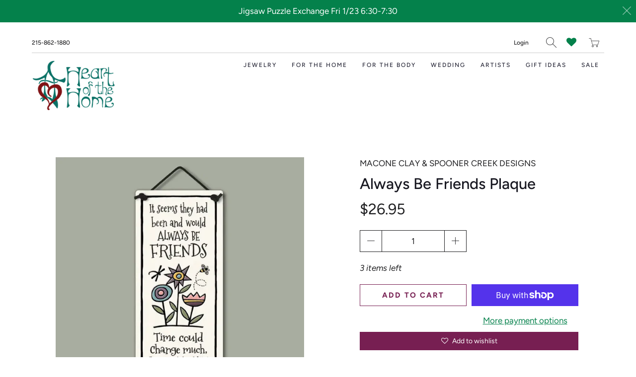

--- FILE ---
content_type: text/html; charset=utf-8
request_url: https://heartofthehome.com/products/always-be-friends-plaque
body_size: 37281
content:


 <!DOCTYPE html>
<!--[if IE 9 ]><html class="ie ie9" lang="en"> <![endif]-->
<!--[if (gte IE 10)|!(IE)]><!--><html lang="en"> <!--<![endif]-->
<head>
<!-- Start of Booster Apps Seo-0.1-->
<title>Always Be Friends Plaque | Heart of the Home Inc</title><meta name="description" content="&quot;It seems they had been and always would be friends. Time could change much but not that. -Winnie the Pooh.&quot; Hand glazed and made in small batches. They are large enough to be a stand alone piece in a smaller space, or they make great additions t..." /><script type="application/ld+json">
  {
    "@context": "https://schema.org",
    "@type": "Organization",
    "name": "Heart of the Home Inc",
    "url": "https://heartofthehome.com",
    "description": "Heart of the Home is a craft shop located in beautiful Frenchtown, NJ, celebrating more than 30 years presenting handmade American crafts and jewelry.\nHere you can shop online for in-stock items from select artists.","image": "https://heartofthehome.com/cdn/shop/t/12/assets/logo.png?2463",
      "logo": "https://heartofthehome.com/cdn/shop/t/12/assets/logo.png?2463","sameAs": ["https://facebook.com/HeartoftheHomePA", "https://instagram.com/heartofthehomepa"]
  }
</script>

<script type="application/ld+json">
  {
    "@context": "https://schema.org",
    "@type": "WebSite",
    "name": "Heart of the Home Inc",
    "url": "https://heartofthehome.com",
    "potentialAction": {
      "@type": "SearchAction",
      "query-input": "required name=query",
      "target": "https://heartofthehome.com/search?q={query}"
    }
  }
</script><script type="application/ld+json">
  {
    "@context": "https://schema.org",
    "@type": "Product",
    "name": "Always Be Friends Plaque",
    "brand": {"@type": "Brand","name": "Macone Clay \u0026 Spooner Creek Designs"},
    "sku": "210000019561",
    "mpn": "210000019561",
    "description": "\"It seems they had been and always would be friends. Time could change much but not that. -Winnie the Pooh.\" \nHand glazed and made in small batches. They are large enough to be a stand alone piece in a smaller space, or they make great additions to a little gallery wall. \nMeasures 2.75\" x 6.75.\"",
    "url": "https://heartofthehome.com/products/always-be-friends-plaque","image": "https://heartofthehome.com/cdn/shop/files/mjrfwycqnf1xh8q4oo6v_720x.png?v=1710782914","itemCondition": "https://schema.org/NewCondition",
    "offers": [{
          "@type": "Offer",
          "price": "26.95",
          "priceCurrency": "USD",
          "itemCondition": "https://schema.org/NewCondition",
          "url": "https://heartofthehome.com/products/always-be-friends-plaque?variant=48705518797116",
          "sku": "210000019561",
          "mpn": "210000019561",
          "availability" : "https://schema.org/InStock",
          "priceValidUntil": "2026-02-16","gtin12": "210000019561"}]}
</script>
<!-- end of Booster Apps SEO --> <meta charset="utf-8"> <meta http-equiv="cleartype" content="on"> <meta name="robots" content="index,follow"> <meta name="facebook-domain-verification" content="uvk2d2udni2kcnrzu5zruk8pr2xu0n" /> <!-- Stylesheets for Artisan 1.3.3 --> <link href="//heartofthehome.com/cdn/shop/t/12/assets/styles.scss.css?v=9260187736546888411762020904" rel="stylesheet" type="text/css" media="all" /> <link href="//heartofthehome.com/cdn/shop/t/12/assets/style.css?v=85953487470883447421603456271" rel="stylesheet" type="text/css" media="all" /> <noscript> <style>
      .slideshow {
        opacity: 1;
      }

      .product_gallery {
        opacity: 1;
      }

      .mainBar__container.overflow--hidden {
        overflow: visible;
      }

      .newsletter-popup.remodal {
        display: none;
      }

      .fallbackImage {
        max-width: 100%;
      }

      .noscript {
        display: block;
      }

      img.lazyload[src*="_100x"],
      img.lazyload[src*="_50x"] {
        display: none;
      }

      .product_gallery_nav {
        display: none;
      }</style></noscript>
<link rel="stylesheet" href="https://cdnjs.cloudflare.com/ajax/libs/font-awesome/4.7.0/css/font-awesome.min.css">
  
  

  

  

<meta name="author" content="Heart of the Home Inc">
<meta property="og:url" content="https://heartofthehome.com/products/always-be-friends-plaque">
<meta property="og:site_name" content="Heart of the Home Inc"> <meta property="og:type" content="product"> <meta property="og:title" content="Always Be Friends Plaque"> <meta property="og:image" content="http://heartofthehome.com/cdn/shop/files/mjrfwycqnf1xh8q4oo6v_600x.png?v=1710782914"> <meta property="og:image:secure_url" content="https://heartofthehome.com/cdn/shop/files/mjrfwycqnf1xh8q4oo6v_600x.png?v=1710782914"> <meta property="og:price:amount" content="26.95"> <meta property="og:price:currency" content="USD"> <meta property="og:description" content="&quot;It seems they had been and always would be friends. Time could change much but not that. -Winnie the Pooh.&quot;  Hand glazed and made in small batches. They are large enough to be a stand alone piece in a smaller space, or they make great additions to a little gallery wall.  Measures 2.75&quot; x 6.75.&quot;">




<meta name="twitter:card" content="summary"> <meta name="twitter:title" content="Always Be Friends Plaque"> <meta name="twitter:description" content="&quot;It seems they had been and always would be friends. Time could change much but not that. -Winnie the Pooh.&quot; 
Hand glazed and made in small batches. They are large enough to be a stand alone piece in a smaller space, or they make great additions to a little gallery wall. 
Measures 2.75&quot; x 6.75.&quot;"> <meta name="twitter:image" content="https://heartofthehome.com/cdn/shop/files/mjrfwycqnf1xh8q4oo6v_240x.png?v=1710782914"> <meta name="twitter:image:width" content="240"> <meta name="twitter:image:height" content="240"> <meta name="twitter:image:alt" content="Always Be Friends Plaque - Heart of the Home LV"> <!-- Mobile Specific Metas --> <meta name="HandheldFriendly" content="True"> <meta name="MobileOptimized" content="320"> <meta name="viewport" content="width=device-width,initial-scale=1"> <meta name="theme-color" content="#ffffff"> <link rel="shortcut icon" type="image/x-icon" href="//heartofthehome.com/cdn/shop/files/Hoth_new_logo3_new_logo_art_only_180x180.png?v=1614307402"> <link rel="apple-touch-icon" href="//heartofthehome.com/cdn/shop/files/Hoth_new_logo3_new_logo_art_only_180x180.png?v=1614307402"/> <link rel="apple-touch-icon" sizes="72x72" href="//heartofthehome.com/cdn/shop/files/Hoth_new_logo3_new_logo_art_only_72x72.png?v=1614307402"/> <link rel="apple-touch-icon" sizes="114x114" href="//heartofthehome.com/cdn/shop/files/Hoth_new_logo3_new_logo_art_only_114x114.png?v=1614307402"/> <link rel="apple-touch-icon" sizes="180x180" href="//heartofthehome.com/cdn/shop/files/Hoth_new_logo3_new_logo_art_only_180x180.png?v=1614307402"/> <link rel="apple-touch-icon" sizes="228x228" href="//heartofthehome.com/cdn/shop/files/Hoth_new_logo3_new_logo_art_only_228x228.png?v=1614307402"/> <link rel="canonical" href="https://heartofthehome.com/products/always-be-friends-plaque" /> <script>
    
Shopify = window.Shopify || {};Shopify.theme_settings = {};Shopify.routes = {};Shopify.theme_settings.current_locale = "en";Shopify.theme_settings.shop_url = "https://heartofthehome.com";Shopify.translation =Shopify.translation || {};Shopify.translation.newsletter_success_text = "Thank you for joining our mailing list!";Shopify.translation.menu = "Menu";Shopify.translation.agree_to_terms_warning = "You must agree with the terms and conditions to checkout.";Shopify.translation.cart_discount = "Discount";Shopify.translation.subtotal = "Subtotal";Shopify.translation.edit_cart = "Edit Cart";Shopify.translation.add_to_cart_success = "Translation missing: en.layout.general.add_to_cart_success";Shopify.translation.agree_to_terms_html = "Agree to Terms";Shopify.translation.checkout = "Checkout";Shopify.translation.or = "Translation missing: en.layout.general.or";Shopify.translation.continue_shopping = "Continue";Shopify.translation.cart_remove = "Remove";Shopify.translation.product_add_to_cart_success = "Added";Shopify.translation.product_add_to_cart = "Add to Cart";Shopify.translation.product_notify_form_email = "Email address";Shopify.translation.product_notify_form_send = "Send";Shopify.translation.items_left_count_one = "item left";Shopify.translation.items_left_count_other = "items left";Shopify.translation.product_sold_out = "Sold Out";Shopify.translation.product_unavailable = "Unavailable";Shopify.translation.product_notify_form_success = "Thanks! We will notify you when this product becomes available!";Shopify.translation.product_savings = "You save:";Shopify.media_queries =Shopify.media_queries || {};Shopify.media_queries.small = window.matchMedia( "(max-width: 480px)" );Shopify.media_queries.medium = window.matchMedia( "(max-width: 798px)" );Shopify.media_queries.large = window.matchMedia( "(min-width: 799px)" );Shopify.media_queries.larger = window.matchMedia( "(min-width: 960px)" );Shopify.media_queries.xlarge = window.matchMedia( "(min-width: 1200px)" );Shopify.media_queries.ie10 = window.matchMedia( "all and (-ms-high-contrast: none), (-ms-high-contrast: active)" );Shopify.media_queries.tablet = window.matchMedia( "only screen and (min-width: 799px) and (max-width: 1024px)" );


Currency = window.Currency || {};


Currency.shop_currency = "USD";
Currency.default_currency = "USD";
Currency.display_format = "money_format";
Currency.money_format = "${{amount}}";
Currency.money_format_no_currency = "${{amount}}";
Currency.money_format_currency = "${{amount}} USD";
Currency.native_multi_currency = false;
Currency.shipping_calculator = true;Shopify.routes.cart_url = "/cart";</script> <script>
    window.MeteorMenu = window.MeteorMenu || {};

    MeteorMenu.startedLoadingAt = Date.now();

    // Promise polyfill https://github.com/stefanpenner/es6-promise
    !function(t,e){"object"==typeof exports&&"undefined"!=typeof module?module.exports=e():"function"==typeof define&&define.amd?define(e):t.ES6Promise=e()}(this,function(){"use strict";function t(t){var e=typeof t;return null!==t&&("object"===e||"function"===e)}function e(t){return"function"==typeof t}function n(t){B=t}function r(t){G=t}function o(){return function(){return process.nextTick(a)}}function i(){return"undefined"!=typeof z?function(){z(a)}:c()}function s(){var t=0,e=new J(a),n=document.createTextNode("");return e.observe(n,{characterData:!0}),function(){n.data=t=++t%2}}function u(){var t=new MessageChannel;return t.port1.onmessage=a,function(){return t.port2.postMessage(0)}}function c(){var t=setTimeout;return function(){return t(a,1)}}function a(){for(var t=0;t<W;t+=2){var e=V[t],n=V[t+1];e(n),V[t]=void 0,V[t+1]=void 0}W=0}function f(){try{var t=Function("return this")().require("vertx");return z=t.runOnLoop||t.runOnContext,i()}catch(e){return c()}}function l(t,e){var n=this,r=new this.constructor(p);void 0===r[Z]&&O(r);var o=n._state;if(o){var i=arguments[o-1];G(function(){return P(o,r,i,n._result)})}else E(n,r,t,e);return r}function h(t){var e=this;if(t&&"object"==typeof t&&t.constructor===e)return t;var n=new e(p);return g(n,t),n}function p(){}function v(){return new TypeError("You cannot resolve a promise with itself")}function d(){return new TypeError("A promises callback cannot return that same promise.")}function _(t){try{return t.then}catch(e){return nt.error=e,nt}}function y(t,e,n,r){try{t.call(e,n,r)}catch(o){return o}}function m(t,e,n){G(function(t){var r=!1,o=y(n,e,function(n){r||(r=!0,e!==n?g(t,n):S(t,n))},function(e){r||(r=!0,j(t,e))},"Settle: "+(t._label||" unknown promise"));!r&&o&&(r=!0,j(t,o))},t)}function b(t,e){e._state===tt?S(t,e._result):e._state===et?j(t,e._result):E(e,void 0,function(e){return g(t,e)},function(e){return j(t,e)})}function w(t,n,r){n.constructor===t.constructor&&r===l&&n.constructor.resolve===h?b(t,n):r===nt?(j(t,nt.error),nt.error=null):void 0===r?S(t,n):e(r)?m(t,n,r):S(t,n)}function g(e,n){e===n?j(e,v()):t(n)?w(e,n,_(n)):S(e,n)}function A(t){t._onerror&&t._onerror(t._result),T(t)}function S(t,e){t._state===$&&(t._result=e,t._state=tt,0!==t._subscribers.length&&G(T,t))}function j(t,e){t._state===$&&(t._state=et,t._result=e,G(A,t))}function E(t,e,n,r){var o=t._subscribers,i=o.length;t._onerror=null,o[i]=e,o[i+tt]=n,o[i+et]=r,0===i&&t._state&&G(T,t)}function T(t){var e=t._subscribers,n=t._state;if(0!==e.length){for(var r=void 0,o=void 0,i=t._result,s=0;s<e.length;s+=3)r=e[s],o=e[s+n],r?P(n,r,o,i):o(i);t._subscribers.length=0}}function M(t,e){try{return t(e)}catch(n){return nt.error=n,nt}}function P(t,n,r,o){var i=e(r),s=void 0,u=void 0,c=void 0,a=void 0;if(i){if(s=M(r,o),s===nt?(a=!0,u=s.error,s.error=null):c=!0,n===s)return void j(n,d())}else s=o,c=!0;n._state!==$||(i&&c?g(n,s):a?j(n,u):t===tt?S(n,s):t===et&&j(n,s))}function x(t,e){try{e(function(e){g(t,e)},function(e){j(t,e)})}catch(n){j(t,n)}}function C(){return rt++}function O(t){t[Z]=rt++,t._state=void 0,t._result=void 0,t._subscribers=[]}function k(){return new Error("Array Methods must be provided an Array")}function F(t){return new ot(this,t).promise}function Y(t){var e=this;return new e(U(t)?function(n,r){for(var o=t.length,i=0;i<o;i++)e.resolve(t[i]).then(n,r)}:function(t,e){return e(new TypeError("You must pass an array to race."))})}function q(t){var e=this,n=new e(p);return j(n,t),n}function D(){throw new TypeError("You must pass a resolver function as the first argument to the promise constructor")}function K(){throw new TypeError("Failed to construct 'Promise': Please use the 'new' operator, this object constructor cannot be called as a function.")}function L(){var t=void 0;if("undefined"!=typeof global)t=global;else if("undefined"!=typeof self)t=self;else try{t=Function("return this")()}catch(e){throw new Error("polyfill failed because global object is unavailable in this environment")}var n=t.Promise;if(n){var r=null;try{r=Object.prototype.toString.call(n.resolve())}catch(e){}if("[object Promise]"===r&&!n.cast)return}t.Promise=it}var N=void 0;N=Array.isArray?Array.isArray:function(t){return"[object Array]"===Object.prototype.toString.call(t)};var U=N,W=0,z=void 0,B=void 0,G=function(t,e){V[W]=t,V[W+1]=e,W+=2,2===W&&(B?B(a):X())},H="undefined"!=typeof window?window:void 0,I=H||{},J=I.MutationObserver||I.WebKitMutationObserver,Q="undefined"==typeof self&&"undefined"!=typeof process&&"[object process]"==={}.toString.call(process),R="undefined"!=typeof Uint8ClampedArray&&"undefined"!=typeof importScripts&&"undefined"!=typeof MessageChannel,V=new Array(1e3),X=void 0;X=Q?o():J?s():R?u():void 0===H&&"function"==typeof require?f():c();var Z=Math.random().toString(36).substring(2),$=void 0,tt=1,et=2,nt={error:null},rt=0,ot=function(){function t(t,e){this._instanceConstructor=t,this.promise=new t(p),this.promise[Z]||O(this.promise),U(e)?(this.length=e.length,this._remaining=e.length,this._result=new Array(this.length),0===this.length?S(this.promise,this._result):(this.length=this.length||0,this._enumerate(e),0===this._remaining&&S(this.promise,this._result))):j(this.promise,k())}return t.prototype._enumerate=function(t){for(var e=0;this._state===$&&e<t.length;e++)this._eachEntry(t[e],e)},t.prototype._eachEntry=function(t,e){var n=this._instanceConstructor,r=n.resolve;if(r===h){var o=_(t);if(o===l&&t._state!==$)this._settledAt(t._state,e,t._result);else if("function"!=typeof o)this._remaining--,this._result[e]=t;else if(n===it){var i=new n(p);w(i,t,o),this._willSettleAt(i,e)}else this._willSettleAt(new n(function(e){return e(t)}),e)}else this._willSettleAt(r(t),e)},t.prototype._settledAt=function(t,e,n){var r=this.promise;r._state===$&&(this._remaining--,t===et?j(r,n):this._result[e]=n),0===this._remaining&&S(r,this._result)},t.prototype._willSettleAt=function(t,e){var n=this;E(t,void 0,function(t){return n._settledAt(tt,e,t)},function(t){return n._settledAt(et,e,t)})},t}(),it=function(){function t(e){this[Z]=C(),this._result=this._state=void 0,this._subscribers=[],p!==e&&("function"!=typeof e&&D(),this instanceof t?x(this,e):K())}return t.prototype["catch"]=function(t){return this.then(null,t)},t.prototype["finally"]=function(t){var n=this,r=n.constructor;return e(t)?n.then(function(e){return r.resolve(t()).then(function(){return e})},function(e){return r.resolve(t()).then(function(){throw e})}):n.then(t,t)},t}();return it.prototype.then=l,it.all=F,it.race=Y,it.resolve=h,it.reject=q,it._setScheduler=n,it._setAsap=r,it._asap=G,it.polyfill=L,it.Promise=it,it.polyfill(),it});

    // Fetch polyfill https://github.com/developit/unfetch
    self.fetch||(self.fetch=function(e,n){return n=n||{},new Promise(function(t,s){var r=new XMLHttpRequest,o=[],u=[],i={},a=function(){return{ok:2==(r.status/100|0),statusText:r.statusText,status:r.status,url:r.responseURL,text:function(){return Promise.resolve(r.responseText)},json:function(){return Promise.resolve(JSON.parse(r.responseText))},blob:function(){return Promise.resolve(new Blob([r.response]))},clone:a,headers:{keys:function(){return o},entries:function(){return u},get:function(e){return i[e.toLowerCase()]},has:function(e){return e.toLowerCase()in i}}}};for(var c in r.open(n.method||"get",e,!0),r.onload=function(){r.getAllResponseHeaders().replace(/^(.*?):[^\S\n]*([\s\S]*?)$/gm,function(e,n,t){o.push(n=n.toLowerCase()),u.push([n,t]),i[n]=i[n]?i[n]+","+t:t}),t(a())},r.onerror=s,r.withCredentials="include"==n.credentials,n.headers)r.setRequestHeader(c,n.headers[c]);r.send(n.body||null)})});

  
    MeteorMenu.loadData=function(){function e(){return new Promise(function(e){var t=document.createElement("link");t.rel="stylesheet",t.href="//heartofthehome.com/cdn/shop/t/12/assets/meteor-menu.css?v=41922068317157941421603456267",t.onload=function(){e()},document.head.appendChild(t)})}function t(){window.performance&&1==window.performance.navigation.type?sessionStorage.removeItem(i):window.performance||sessionStorage.removeItem(i)}function n(){return t(),new Promise(function(e,t){function n(t){return MeteorMenu.data=t,e()}var s=r();if(s)return n(s);fetch(a,{credentials:"include"}).then(function(e){return e.text()}).then(function(e){e=e.replace(/<!--.+-->/g,""),o(e=JSON.parse(e)),sessionStorage.setItem(i,JSON.stringify(e)),n(e)})["catch"](function(e){t(e)})})}function r(){var e=sessionStorage.getItem(i);if(e)try{return JSON.parse(e)}catch(t){console.warn("Meteor Mega Menus: Malformed cached menu data, expected a JSON string but instead got:",e),console.warn("If you are seeing this error, please get in touch with us at support@heliumdev.com"),sessionStorage.removeItem(i)}}function o(e){var t=[],n={linklists:function(e){if(!(e instanceof Object))return"linklists must be an Object"}};for(var r in n){var o=e[r],a=n[r](o);a&&t.push({key:r,error:a,value:o})}if(t.length>0)throw console.error("Meteor Mega Menus: Invalid keys detected in menu data",t),new Error("Malformed menu data")}var a="/products?view=meteor&timestamp="+Date.now(),i="meteor:menu_data",s=[e(),n()];Promise.all(s).then(function(){MeteorMenu.loaded=!0,MeteorMenu.dataReady&&MeteorMenu.dataReady()})["catch"](function(e){throw console.error("Meteor Mega Menus: Encountered an error while attempting to fetchMenuData from '"+a+"'"),new Error(e)})},MeteorMenu.loadData();</script> <script type="text/javascript" src="//heartofthehome.com/cdn/shop/t/12/assets/meteor-menu.js?v=103450371945701258131603456268" async></script> <script>window.performance && window.performance.mark && window.performance.mark('shopify.content_for_header.start');</script><meta name="google-site-verification" content="uxpK_gaIDo_POT-ovsdQQ4bTAZgL1yHT9hnmruccXS0">
<meta id="shopify-digital-wallet" name="shopify-digital-wallet" content="/27279949897/digital_wallets/dialog">
<meta name="shopify-checkout-api-token" content="80be1af2392bea39860dc8f46f556ed6">
<link rel="alternate" type="application/json+oembed" href="https://heartofthehome.com/products/always-be-friends-plaque.oembed">
<script async="async" src="/checkouts/internal/preloads.js?locale=en-US"></script>
<link rel="preconnect" href="https://shop.app" crossorigin="anonymous">
<script async="async" src="https://shop.app/checkouts/internal/preloads.js?locale=en-US&shop_id=27279949897" crossorigin="anonymous"></script>
<script id="apple-pay-shop-capabilities" type="application/json">{"shopId":27279949897,"countryCode":"US","currencyCode":"USD","merchantCapabilities":["supports3DS"],"merchantId":"gid:\/\/shopify\/Shop\/27279949897","merchantName":"Heart of the Home Inc","requiredBillingContactFields":["postalAddress","email"],"requiredShippingContactFields":["postalAddress","email"],"shippingType":"shipping","supportedNetworks":["visa","masterCard","amex","discover","elo","jcb"],"total":{"type":"pending","label":"Heart of the Home Inc","amount":"1.00"},"shopifyPaymentsEnabled":true,"supportsSubscriptions":true}</script>
<script id="shopify-features" type="application/json">{"accessToken":"80be1af2392bea39860dc8f46f556ed6","betas":["rich-media-storefront-analytics"],"domain":"heartofthehome.com","predictiveSearch":true,"shopId":27279949897,"locale":"en"}</script>
<script>var Shopify = Shopify || {};
Shopify.shop = "heart-of-the-home-pa.myshopify.com";
Shopify.locale = "en";
Shopify.currency = {"active":"USD","rate":"1.0"};
Shopify.country = "US";
Shopify.theme = {"name":"Artisan with Mega Menus","id":81557323849,"schema_name":"Artisan","schema_version":"1.3.3","theme_store_id":856,"role":"main"};
Shopify.theme.handle = "null";
Shopify.theme.style = {"id":null,"handle":null};
Shopify.cdnHost = "heartofthehome.com/cdn";
Shopify.routes = Shopify.routes || {};
Shopify.routes.root = "/";</script>
<script type="module">!function(o){(o.Shopify=o.Shopify||{}).modules=!0}(window);</script>
<script>!function(o){function n(){var o=[];function n(){o.push(Array.prototype.slice.apply(arguments))}return n.q=o,n}var t=o.Shopify=o.Shopify||{};t.loadFeatures=n(),t.autoloadFeatures=n()}(window);</script>
<script>
  window.ShopifyPay = window.ShopifyPay || {};
  window.ShopifyPay.apiHost = "shop.app\/pay";
  window.ShopifyPay.redirectState = null;
</script>
<script id="shop-js-analytics" type="application/json">{"pageType":"product"}</script>
<script defer="defer" async type="module" src="//heartofthehome.com/cdn/shopifycloud/shop-js/modules/v2/client.init-shop-cart-sync_C5BV16lS.en.esm.js"></script>
<script defer="defer" async type="module" src="//heartofthehome.com/cdn/shopifycloud/shop-js/modules/v2/chunk.common_CygWptCX.esm.js"></script>
<script type="module">
  await import("//heartofthehome.com/cdn/shopifycloud/shop-js/modules/v2/client.init-shop-cart-sync_C5BV16lS.en.esm.js");
await import("//heartofthehome.com/cdn/shopifycloud/shop-js/modules/v2/chunk.common_CygWptCX.esm.js");

  window.Shopify.SignInWithShop?.initShopCartSync?.({"fedCMEnabled":true,"windoidEnabled":true});

</script>
<script>
  window.Shopify = window.Shopify || {};
  if (!window.Shopify.featureAssets) window.Shopify.featureAssets = {};
  window.Shopify.featureAssets['shop-js'] = {"shop-cart-sync":["modules/v2/client.shop-cart-sync_ZFArdW7E.en.esm.js","modules/v2/chunk.common_CygWptCX.esm.js"],"init-fed-cm":["modules/v2/client.init-fed-cm_CmiC4vf6.en.esm.js","modules/v2/chunk.common_CygWptCX.esm.js"],"shop-button":["modules/v2/client.shop-button_tlx5R9nI.en.esm.js","modules/v2/chunk.common_CygWptCX.esm.js"],"shop-cash-offers":["modules/v2/client.shop-cash-offers_DOA2yAJr.en.esm.js","modules/v2/chunk.common_CygWptCX.esm.js","modules/v2/chunk.modal_D71HUcav.esm.js"],"init-windoid":["modules/v2/client.init-windoid_sURxWdc1.en.esm.js","modules/v2/chunk.common_CygWptCX.esm.js"],"shop-toast-manager":["modules/v2/client.shop-toast-manager_ClPi3nE9.en.esm.js","modules/v2/chunk.common_CygWptCX.esm.js"],"init-shop-email-lookup-coordinator":["modules/v2/client.init-shop-email-lookup-coordinator_B8hsDcYM.en.esm.js","modules/v2/chunk.common_CygWptCX.esm.js"],"init-shop-cart-sync":["modules/v2/client.init-shop-cart-sync_C5BV16lS.en.esm.js","modules/v2/chunk.common_CygWptCX.esm.js"],"avatar":["modules/v2/client.avatar_BTnouDA3.en.esm.js"],"pay-button":["modules/v2/client.pay-button_FdsNuTd3.en.esm.js","modules/v2/chunk.common_CygWptCX.esm.js"],"init-customer-accounts":["modules/v2/client.init-customer-accounts_DxDtT_ad.en.esm.js","modules/v2/client.shop-login-button_C5VAVYt1.en.esm.js","modules/v2/chunk.common_CygWptCX.esm.js","modules/v2/chunk.modal_D71HUcav.esm.js"],"init-shop-for-new-customer-accounts":["modules/v2/client.init-shop-for-new-customer-accounts_ChsxoAhi.en.esm.js","modules/v2/client.shop-login-button_C5VAVYt1.en.esm.js","modules/v2/chunk.common_CygWptCX.esm.js","modules/v2/chunk.modal_D71HUcav.esm.js"],"shop-login-button":["modules/v2/client.shop-login-button_C5VAVYt1.en.esm.js","modules/v2/chunk.common_CygWptCX.esm.js","modules/v2/chunk.modal_D71HUcav.esm.js"],"init-customer-accounts-sign-up":["modules/v2/client.init-customer-accounts-sign-up_CPSyQ0Tj.en.esm.js","modules/v2/client.shop-login-button_C5VAVYt1.en.esm.js","modules/v2/chunk.common_CygWptCX.esm.js","modules/v2/chunk.modal_D71HUcav.esm.js"],"shop-follow-button":["modules/v2/client.shop-follow-button_Cva4Ekp9.en.esm.js","modules/v2/chunk.common_CygWptCX.esm.js","modules/v2/chunk.modal_D71HUcav.esm.js"],"checkout-modal":["modules/v2/client.checkout-modal_BPM8l0SH.en.esm.js","modules/v2/chunk.common_CygWptCX.esm.js","modules/v2/chunk.modal_D71HUcav.esm.js"],"lead-capture":["modules/v2/client.lead-capture_Bi8yE_yS.en.esm.js","modules/v2/chunk.common_CygWptCX.esm.js","modules/v2/chunk.modal_D71HUcav.esm.js"],"shop-login":["modules/v2/client.shop-login_D6lNrXab.en.esm.js","modules/v2/chunk.common_CygWptCX.esm.js","modules/v2/chunk.modal_D71HUcav.esm.js"],"payment-terms":["modules/v2/client.payment-terms_CZxnsJam.en.esm.js","modules/v2/chunk.common_CygWptCX.esm.js","modules/v2/chunk.modal_D71HUcav.esm.js"]};
</script>
<script>(function() {
  var isLoaded = false;
  function asyncLoad() {
    if (isLoaded) return;
    isLoaded = true;
    var urls = ["https:\/\/cdn.shopify.com\/s\/files\/1\/0272\/7994\/9897\/t\/7\/assets\/verify-meteor-menu.js?meteor_tier=free\u0026shop=heart-of-the-home-pa.myshopify.com","https:\/\/js.smile.io\/v1\/smile-shopify.js?shop=heart-of-the-home-pa.myshopify.com"];
    for (var i = 0; i <urls.length; i++) {
      var s = document.createElement('script');
      s.type = 'text/javascript';
      s.async = true;
      s.src = urls[i];
      var x = document.getElementsByTagName('script')[0];
      x.parentNode.insertBefore(s, x);
    }
  };
  if(window.attachEvent) {
    window.attachEvent('onload', asyncLoad);
  } else {
    window.addEventListener('load', asyncLoad, false);
  }
})();</script>
<script id="__st">var __st={"a":27279949897,"offset":-18000,"reqid":"27b2ad2b-ff51-4225-9c00-5370a3f155b4-1768707290","pageurl":"heartofthehome.com\/products\/always-be-friends-plaque","u":"f9e032715592","p":"product","rtyp":"product","rid":9183457378620};</script>
<script>window.ShopifyPaypalV4VisibilityTracking = true;</script>
<script id="captcha-bootstrap">!function(){'use strict';const t='contact',e='account',n='new_comment',o=[[t,t],['blogs',n],['comments',n],[t,'customer']],c=[[e,'customer_login'],[e,'guest_login'],[e,'recover_customer_password'],[e,'create_customer']],r=t=>t.map((([t,e])=>`form[action*='/${t}']:not([data-nocaptcha='true']) input[name='form_type'][value='${e}']`)).join(','),a=t=>()=>t?[...document.querySelectorAll(t)].map((t=>t.form)):[];function s(){const t=[...o],e=r(t);return a(e)}const i='password',u='form_key',d=['recaptcha-v3-token','g-recaptcha-response','h-captcha-response',i],f=()=>{try{return window.sessionStorage}catch{return}},m='__shopify_v',_=t=>t.elements[u];function p(t,e,n=!1){try{const o=window.sessionStorage,c=JSON.parse(o.getItem(e)),{data:r}=function(t){const{data:e,action:n}=t;return t[m]||n?{data:e,action:n}:{data:t,action:n}}(c);for(const[e,n]of Object.entries(r))t.elements[e]&&(t.elements[e].value=n);n&&o.removeItem(e)}catch(o){console.error('form repopulation failed',{error:o})}}const l='form_type',E='cptcha';function T(t){t.dataset[E]=!0}const w=window,h=w.document,L='Shopify',v='ce_forms',y='captcha';let A=!1;((t,e)=>{const n=(g='f06e6c50-85a8-45c8-87d0-21a2b65856fe',I='https://cdn.shopify.com/shopifycloud/storefront-forms-hcaptcha/ce_storefront_forms_captcha_hcaptcha.v1.5.2.iife.js',D={infoText:'Protected by hCaptcha',privacyText:'Privacy',termsText:'Terms'},(t,e,n)=>{const o=w[L][v],c=o.bindForm;if(c)return c(t,g,e,D).then(n);var r;o.q.push([[t,g,e,D],n]),r=I,A||(h.body.append(Object.assign(h.createElement('script'),{id:'captcha-provider',async:!0,src:r})),A=!0)});var g,I,D;w[L]=w[L]||{},w[L][v]=w[L][v]||{},w[L][v].q=[],w[L][y]=w[L][y]||{},w[L][y].protect=function(t,e){n(t,void 0,e),T(t)},Object.freeze(w[L][y]),function(t,e,n,w,h,L){const[v,y,A,g]=function(t,e,n){const i=e?o:[],u=t?c:[],d=[...i,...u],f=r(d),m=r(i),_=r(d.filter((([t,e])=>n.includes(e))));return[a(f),a(m),a(_),s()]}(w,h,L),I=t=>{const e=t.target;return e instanceof HTMLFormElement?e:e&&e.form},D=t=>v().includes(t);t.addEventListener('submit',(t=>{const e=I(t);if(!e)return;const n=D(e)&&!e.dataset.hcaptchaBound&&!e.dataset.recaptchaBound,o=_(e),c=g().includes(e)&&(!o||!o.value);(n||c)&&t.preventDefault(),c&&!n&&(function(t){try{if(!f())return;!function(t){const e=f();if(!e)return;const n=_(t);if(!n)return;const o=n.value;o&&e.removeItem(o)}(t);const e=Array.from(Array(32),(()=>Math.random().toString(36)[2])).join('');!function(t,e){_(t)||t.append(Object.assign(document.createElement('input'),{type:'hidden',name:u})),t.elements[u].value=e}(t,e),function(t,e){const n=f();if(!n)return;const o=[...t.querySelectorAll(`input[type='${i}']`)].map((({name:t})=>t)),c=[...d,...o],r={};for(const[a,s]of new FormData(t).entries())c.includes(a)||(r[a]=s);n.setItem(e,JSON.stringify({[m]:1,action:t.action,data:r}))}(t,e)}catch(e){console.error('failed to persist form',e)}}(e),e.submit())}));const S=(t,e)=>{t&&!t.dataset[E]&&(n(t,e.some((e=>e===t))),T(t))};for(const o of['focusin','change'])t.addEventListener(o,(t=>{const e=I(t);D(e)&&S(e,y())}));const B=e.get('form_key'),M=e.get(l),P=B&&M;t.addEventListener('DOMContentLoaded',(()=>{const t=y();if(P)for(const e of t)e.elements[l].value===M&&p(e,B);[...new Set([...A(),...v().filter((t=>'true'===t.dataset.shopifyCaptcha))])].forEach((e=>S(e,t)))}))}(h,new URLSearchParams(w.location.search),n,t,e,['guest_login'])})(!0,!0)}();</script>
<script integrity="sha256-4kQ18oKyAcykRKYeNunJcIwy7WH5gtpwJnB7kiuLZ1E=" data-source-attribution="shopify.loadfeatures" defer="defer" src="//heartofthehome.com/cdn/shopifycloud/storefront/assets/storefront/load_feature-a0a9edcb.js" crossorigin="anonymous"></script>
<script crossorigin="anonymous" defer="defer" src="//heartofthehome.com/cdn/shopifycloud/storefront/assets/shopify_pay/storefront-65b4c6d7.js?v=20250812"></script>
<script data-source-attribution="shopify.dynamic_checkout.dynamic.init">var Shopify=Shopify||{};Shopify.PaymentButton=Shopify.PaymentButton||{isStorefrontPortableWallets:!0,init:function(){window.Shopify.PaymentButton.init=function(){};var t=document.createElement("script");t.src="https://heartofthehome.com/cdn/shopifycloud/portable-wallets/latest/portable-wallets.en.js",t.type="module",document.head.appendChild(t)}};
</script>
<script data-source-attribution="shopify.dynamic_checkout.buyer_consent">
  function portableWalletsHideBuyerConsent(e){var t=document.getElementById("shopify-buyer-consent"),n=document.getElementById("shopify-subscription-policy-button");t&&n&&(t.classList.add("hidden"),t.setAttribute("aria-hidden","true"),n.removeEventListener("click",e))}function portableWalletsShowBuyerConsent(e){var t=document.getElementById("shopify-buyer-consent"),n=document.getElementById("shopify-subscription-policy-button");t&&n&&(t.classList.remove("hidden"),t.removeAttribute("aria-hidden"),n.addEventListener("click",e))}window.Shopify?.PaymentButton&&(window.Shopify.PaymentButton.hideBuyerConsent=portableWalletsHideBuyerConsent,window.Shopify.PaymentButton.showBuyerConsent=portableWalletsShowBuyerConsent);
</script>
<script>
  function portableWalletsCleanup(e){e&&e.src&&console.error("Failed to load portable wallets script "+e.src);var t=document.querySelectorAll("shopify-accelerated-checkout .shopify-payment-button__skeleton, shopify-accelerated-checkout-cart .wallet-cart-button__skeleton"),e=document.getElementById("shopify-buyer-consent");for(let e=0;e<t.length;e++)t[e].remove();e&&e.remove()}function portableWalletsNotLoadedAsModule(e){e instanceof ErrorEvent&&"string"==typeof e.message&&e.message.includes("import.meta")&&"string"==typeof e.filename&&e.filename.includes("portable-wallets")&&(window.removeEventListener("error",portableWalletsNotLoadedAsModule),window.Shopify.PaymentButton.failedToLoad=e,"loading"===document.readyState?document.addEventListener("DOMContentLoaded",window.Shopify.PaymentButton.init):window.Shopify.PaymentButton.init())}window.addEventListener("error",portableWalletsNotLoadedAsModule);
</script>

<script type="module" src="https://heartofthehome.com/cdn/shopifycloud/portable-wallets/latest/portable-wallets.en.js" onError="portableWalletsCleanup(this)" crossorigin="anonymous"></script>
<script nomodule>
  document.addEventListener("DOMContentLoaded", portableWalletsCleanup);
</script>

<link id="shopify-accelerated-checkout-styles" rel="stylesheet" media="screen" href="https://heartofthehome.com/cdn/shopifycloud/portable-wallets/latest/accelerated-checkout-backwards-compat.css" crossorigin="anonymous">
<style id="shopify-accelerated-checkout-cart">
        #shopify-buyer-consent {
  margin-top: 1em;
  display: inline-block;
  width: 100%;
}

#shopify-buyer-consent.hidden {
  display: none;
}

#shopify-subscription-policy-button {
  background: none;
  border: none;
  padding: 0;
  text-decoration: underline;
  font-size: inherit;
  cursor: pointer;
}

#shopify-subscription-policy-button::before {
  box-shadow: none;
}

      </style>

<script>window.performance && window.performance.mark && window.performance.mark('shopify.content_for_header.end');</script>
<script type="text/javascript">window.moneyFormat = "${{amount}}";
    window.globoAlsoBoughtMoneyFormat = "${{amount}}";
    window.shopCurrency = "USD";
    window.assetsUrl = '//heartofthehome.com/cdn/shop/t/12/assets/';</script> <link href="//heartofthehome.com/cdn/shop/t/12/assets/globo.alsobought.css?v=117932906400689951231604346884" rel="stylesheet" type="text/css" media="all" /> <script src="//heartofthehome.com/cdn/shop/t/12/assets/globo.alsobought.js?v=32215880278075028161604345846" data-instant-track type="text/javascript"></script> <script data-instant-track>
    var globoAlsoBought = new globoAlsoBought({
      apiUrl: "https://related-products.globosoftware.net/api",
      shop: "heart-of-the-home-pa.myshopify.com",
      domain: "heartofthehome.com",
      view_name: 'globo.related',
      cart_properties_name: 'utm_source',
      cart_properties_value: 'globoRelatedProducts',
      manualRecommendations: {},
      discount: false,
      redirect: true,
      exclude_tags: [],
      carousel_items: 6,
      carousel_autoplay: false,
      productBoughtTogether: {
        enable: false,
        limit: 3,
        random: false,
        template: 1,
        thisItem: true,
        conditions: ["bought_together","manual","vendor","type","collection","tags","global"]
      },
      productRelated: {
        enable: true,
        limit: 10,
        random: false,
        template: 1,
        thisItem: false,
        conditions: ["manual","bought_together","tags","global"]
      },
      cart: {
        enable: true,
        limit: 10,
        random: false,
        template: 3,
        conditions: ["manual","bought_together","tags","global"],
        products: []
      },product: {
          id: 9183457378620,
          title: "Always Be Friends Plaque",
          handle: "always-be-friends-plaque",
          price: 2695,
          compare_at_price: 2695,
          images: ["//heartofthehome.com/cdn/shop/files/mjrfwycqnf1xh8q4oo6v.png?v=1710782914"],
          variants: [{"id":48705518797116,"title":"Default Title","option1":"Default Title","option2":null,"option3":null,"sku":"210000019561","requires_shipping":true,"taxable":true,"featured_image":null,"available":true,"name":"Always Be Friends Plaque","public_title":null,"options":["Default Title"],"price":2695,"weight":454,"compare_at_price":2695,"inventory_management":"shopify","barcode":"210000019561","requires_selling_plan":false,"selling_plan_allocations":[]}],
          available: true,
          vendor: "Macone Clay \u0026 Spooner Creek Designs",
          product_type: "Garden",
          tags: ["ceramic","friends","friendship","gfgifting","macone","plaque","spoonercreek","tile"],
          collection:"best-selling-products"},no_image_url: "https://cdn.shopify.com/s/images/admin/no-image-large.gif"
    });</script> <script src="//heartofthehome.com/cdn/shop/t/12/assets/globo.alsobought.data.js?v=105630072655324445081604345842" data-instant-track type="text/javascript"></script> <script id="qikify-smartmenu-status" type="application/json">1</script><script id="qikify-smartmenu-data" type="application/json">{"menu_selector":"navigator","theme_selector":"all","transition":"fade","trigger":"hover","show_indicator":true,"show_mobile_indicator":true,"submenu_fullwidth":true,"menu_height":"50","alignment":"center","root_padding":"10","megamenu":[{"id":"tmenu-menu-987737","setting":{"item_layout":"text","submenu_type":"flyout","submenu_mega_position":"fullwidth","title":"Jewelry","disable_link":true},"menus":[{"id":"tmenu-menu-895646","setting":{"item_layout":"collection","title":"Rings","url":{"type":{"id":"collection","icon":["fas","columns"],"name":"Collection"},"collection":{"id":"gid:\/\/shopify\/Collection\/161141030985","handle":"rings","title":"Rings","image":null}},"collection":{"id":"gid:\/\/shopify\/Collection\/161141030985","handle":"rings","title":"Rings","image":null}},"menus":[]},{"id":"tmenu-menu-230636","setting":{"item_layout":"collection","title":"Necklaces","url":{"type":{"id":"collection","icon":["fas","columns"],"name":"Collection"},"collection":{"id":"gid:\/\/shopify\/Collection\/161141063753","handle":"necklaces","title":"Necklaces","image":null}},"collection":{"id":"gid:\/\/shopify\/Collection\/161141063753","handle":"necklaces","title":"Necklaces","image":null}},"menus":[]},{"id":"tmenu-menu-360963","setting":{"item_layout":"collection","title":"Earrings","url":{"type":{"id":"collection","icon":["fas","columns"],"name":"Collection"},"collection":{"id":161141293129,"handle":"earrings","title":"Earrings","image":null}},"collection":{"id":161141293129,"handle":"earrings","title":"Earrings","image":null}},"menus":[]},{"id":"tmenu-menu-505625","setting":{"item_layout":"collection","title":"Watches","url":{"type":{"id":"collection","icon":["fas","columns"],"name":"Collection"},"collection":{"id":"gid:\/\/shopify\/Collection\/161141162057","handle":"watches","title":"Watches","image":null}},"collection":{"id":"gid:\/\/shopify\/Collection\/161141162057","handle":"watches","title":"Watches","image":null}},"menus":[]},{"id":"tmenu-menu-366712","setting":{"item_layout":"collection","title":"Pins","url":{"type":{"id":"collection","icon":["fas","columns"],"name":"Collection"},"collection":{"id":"gid:\/\/shopify\/Collection\/161151549513","handle":"pins","title":"Pins","image":null}},"collection":{"id":"gid:\/\/shopify\/Collection\/161151549513","handle":"pins","title":"Pins","image":null},"collection_image_position":"noimage"},"menus":[]},{"id":"tmenu-menu-938621","setting":{"item_layout":"text","title":"Our Artists","url":{"type":{"id":"link","icon":["fas","external-link-square-alt"],"name":"Custom Link"}},"disable_link":true},"menus":[{"id":"tmenu-menu-958345","setting":{"item_layout":"collection","title":"Menu item","collection":{"id":"gid:\/\/shopify\/Collection\/158763941961","handle":"adel-chefridi","title":"Adel Chefridi","image":{"altText":null,"id":"gid:\/\/shopify\/CollectionImage\/929562460233","originalSrc":"https:\/\/cdn.shopify.com\/s\/files\/1\/0272\/7994\/9897\/collections\/Chefridi_Memories_Ellipse_sapphire_-_sc306-3a.jpg?v=1589598228","src":"https:\/\/cdn.shopify.com\/s\/files\/1\/0272\/7994\/9897\/collections\/Chefridi_Memories_Ellipse_sapphire_-_sc306-3a.jpg?v=1589598228"}},"collection_image_position":"noimage"},"menus":[]},{"id":"tmenu-menu-372705","setting":{"item_layout":"collection","title":"Menu item","collection":{"id":"gid:\/\/shopify\/Collection\/160001458249","handle":"art-by-any-means","title":"Art By Any Means","image":{"altText":null,"id":"gid:\/\/shopify\/CollectionImage\/931291758665","originalSrc":"https:\/\/cdn.shopify.com\/s\/files\/1\/0272\/7994\/9897\/collections\/Sunstone_Link_Necklace_J-524-179_closeup_ABAM.jpg?v=1594828880","src":"https:\/\/cdn.shopify.com\/s\/files\/1\/0272\/7994\/9897\/collections\/Sunstone_Link_Necklace_J-524-179_closeup_ABAM.jpg?v=1594828880"}},"collection_image_position":"noimage"},"menus":[]},{"id":"tmenu-menu-702617","setting":{"item_layout":"collection","title":"Menu item","collection":{"id":"gid:\/\/shopify\/Collection\/160713474121","handle":"ashka-dymel","title":"Ashka Dymel","image":null},"collection_image_position":"noimage"},"menus":[]},{"id":"tmenu-menu-184479","setting":{"item_layout":"collection","title":"Menu item"},"menus":[]}]}],"hide_submenu":true}],"navigator":{"id":"main-menu","title":"Main Menu","items":["\/","\/collections\/jewelry","\/pages\/accessories","\/pages\/bath-personal-scents","\/pages\/cards-journals","\/pages\/garden","\/pages\/home-decor","\/pages\/kids","\/pages\/kitchen","\/pages\/library","\/pages\/oops-sale","https:\/\/heartofthehome.schedulista.com\/"]},"mobile_navigator":{"id":"main-menu","title":"Main Menu","items":["\/","\/collections\/jewelry","\/pages\/accessories","\/pages\/bath-personal-scents","\/pages\/cards-journals","\/pages\/garden","\/pages\/home-decor","\/pages\/kids","\/pages\/kitchen","\/pages\/library","\/pages\/oops-sale","https:\/\/heartofthehome.schedulista.com\/"]},"orientation":"horizontal"}</script> <script type="text/javascript" src="https://sdk.qikify.com/tmenu/app-v5.js?token=OYnaRuMLk0uCbqZRZf6G2FtV14IesJV0&shop=heart-of-the-home-pa.myshopify.com" defer="defer"></script>

<script>(() => {const installerKey = 'docapp-discount-auto-install'; const urlParams = new URLSearchParams(window.location.search); if (urlParams.get(installerKey)) {window.sessionStorage.setItem(installerKey, JSON.stringify({integrationId: urlParams.get('docapp-integration-id'), divClass: urlParams.get('docapp-install-class'), check: urlParams.get('docapp-check')}));}})();</script>

<script>(() => {const previewKey = 'docapp-discount-test'; const urlParams = new URLSearchParams(window.location.search); if (urlParams.get(previewKey)) {window.sessionStorage.setItem(previewKey, JSON.stringify({active: true, integrationId: urlParams.get('docapp-discount-inst-test')}));}})();</script>
<script>window.is_hulkpo_installed=false</script><!-- BEGIN app block: shopify://apps/bm-country-blocker-ip-blocker/blocks/boostmark-blocker/bf9db4b9-be4b-45e1-8127-bbcc07d93e7e -->

  <script src="https://cdn.shopify.com/extensions/019b300f-1323-7b7a-bda2-a589132c3189/boostymark-regionblock-71/assets/blocker.js?v=4&shop=heart-of-the-home-pa.myshopify.com" async></script>
  <script src="https://cdn.shopify.com/extensions/019b300f-1323-7b7a-bda2-a589132c3189/boostymark-regionblock-71/assets/jk4ukh.js?c=6&shop=heart-of-the-home-pa.myshopify.com" async></script>

  

  

  

  

  













<!-- END app block --><link href="https://cdn.shopify.com/extensions/f36415fc-d86e-4150-9b1b-1d646dc6d0f5/dm-anticopy-1/assets/style.css" rel="stylesheet" type="text/css" media="all">
<link href="https://monorail-edge.shopifysvc.com" rel="dns-prefetch">
<script>(function(){if ("sendBeacon" in navigator && "performance" in window) {try {var session_token_from_headers = performance.getEntriesByType('navigation')[0].serverTiming.find(x => x.name == '_s').description;} catch {var session_token_from_headers = undefined;}var session_cookie_matches = document.cookie.match(/_shopify_s=([^;]*)/);var session_token_from_cookie = session_cookie_matches && session_cookie_matches.length === 2 ? session_cookie_matches[1] : "";var session_token = session_token_from_headers || session_token_from_cookie || "";function handle_abandonment_event(e) {var entries = performance.getEntries().filter(function(entry) {return /monorail-edge.shopifysvc.com/.test(entry.name);});if (!window.abandonment_tracked && entries.length === 0) {window.abandonment_tracked = true;var currentMs = Date.now();var navigation_start = performance.timing.navigationStart;var payload = {shop_id: 27279949897,url: window.location.href,navigation_start,duration: currentMs - navigation_start,session_token,page_type: "product"};window.navigator.sendBeacon("https://monorail-edge.shopifysvc.com/v1/produce", JSON.stringify({schema_id: "online_store_buyer_site_abandonment/1.1",payload: payload,metadata: {event_created_at_ms: currentMs,event_sent_at_ms: currentMs}}));}}window.addEventListener('pagehide', handle_abandonment_event);}}());</script>
<script id="web-pixels-manager-setup">(function e(e,d,r,n,o){if(void 0===o&&(o={}),!Boolean(null===(a=null===(i=window.Shopify)||void 0===i?void 0:i.analytics)||void 0===a?void 0:a.replayQueue)){var i,a;window.Shopify=window.Shopify||{};var t=window.Shopify;t.analytics=t.analytics||{};var s=t.analytics;s.replayQueue=[],s.publish=function(e,d,r){return s.replayQueue.push([e,d,r]),!0};try{self.performance.mark("wpm:start")}catch(e){}var l=function(){var e={modern:/Edge?\/(1{2}[4-9]|1[2-9]\d|[2-9]\d{2}|\d{4,})\.\d+(\.\d+|)|Firefox\/(1{2}[4-9]|1[2-9]\d|[2-9]\d{2}|\d{4,})\.\d+(\.\d+|)|Chrom(ium|e)\/(9{2}|\d{3,})\.\d+(\.\d+|)|(Maci|X1{2}).+ Version\/(15\.\d+|(1[6-9]|[2-9]\d|\d{3,})\.\d+)([,.]\d+|)( \(\w+\)|)( Mobile\/\w+|) Safari\/|Chrome.+OPR\/(9{2}|\d{3,})\.\d+\.\d+|(CPU[ +]OS|iPhone[ +]OS|CPU[ +]iPhone|CPU IPhone OS|CPU iPad OS)[ +]+(15[._]\d+|(1[6-9]|[2-9]\d|\d{3,})[._]\d+)([._]\d+|)|Android:?[ /-](13[3-9]|1[4-9]\d|[2-9]\d{2}|\d{4,})(\.\d+|)(\.\d+|)|Android.+Firefox\/(13[5-9]|1[4-9]\d|[2-9]\d{2}|\d{4,})\.\d+(\.\d+|)|Android.+Chrom(ium|e)\/(13[3-9]|1[4-9]\d|[2-9]\d{2}|\d{4,})\.\d+(\.\d+|)|SamsungBrowser\/([2-9]\d|\d{3,})\.\d+/,legacy:/Edge?\/(1[6-9]|[2-9]\d|\d{3,})\.\d+(\.\d+|)|Firefox\/(5[4-9]|[6-9]\d|\d{3,})\.\d+(\.\d+|)|Chrom(ium|e)\/(5[1-9]|[6-9]\d|\d{3,})\.\d+(\.\d+|)([\d.]+$|.*Safari\/(?![\d.]+ Edge\/[\d.]+$))|(Maci|X1{2}).+ Version\/(10\.\d+|(1[1-9]|[2-9]\d|\d{3,})\.\d+)([,.]\d+|)( \(\w+\)|)( Mobile\/\w+|) Safari\/|Chrome.+OPR\/(3[89]|[4-9]\d|\d{3,})\.\d+\.\d+|(CPU[ +]OS|iPhone[ +]OS|CPU[ +]iPhone|CPU IPhone OS|CPU iPad OS)[ +]+(10[._]\d+|(1[1-9]|[2-9]\d|\d{3,})[._]\d+)([._]\d+|)|Android:?[ /-](13[3-9]|1[4-9]\d|[2-9]\d{2}|\d{4,})(\.\d+|)(\.\d+|)|Mobile Safari.+OPR\/([89]\d|\d{3,})\.\d+\.\d+|Android.+Firefox\/(13[5-9]|1[4-9]\d|[2-9]\d{2}|\d{4,})\.\d+(\.\d+|)|Android.+Chrom(ium|e)\/(13[3-9]|1[4-9]\d|[2-9]\d{2}|\d{4,})\.\d+(\.\d+|)|Android.+(UC? ?Browser|UCWEB|U3)[ /]?(15\.([5-9]|\d{2,})|(1[6-9]|[2-9]\d|\d{3,})\.\d+)\.\d+|SamsungBrowser\/(5\.\d+|([6-9]|\d{2,})\.\d+)|Android.+MQ{2}Browser\/(14(\.(9|\d{2,})|)|(1[5-9]|[2-9]\d|\d{3,})(\.\d+|))(\.\d+|)|K[Aa][Ii]OS\/(3\.\d+|([4-9]|\d{2,})\.\d+)(\.\d+|)/},d=e.modern,r=e.legacy,n=navigator.userAgent;return n.match(d)?"modern":n.match(r)?"legacy":"unknown"}(),u="modern"===l?"modern":"legacy",c=(null!=n?n:{modern:"",legacy:""})[u],f=function(e){return[e.baseUrl,"/wpm","/b",e.hashVersion,"modern"===e.buildTarget?"m":"l",".js"].join("")}({baseUrl:d,hashVersion:r,buildTarget:u}),m=function(e){var d=e.version,r=e.bundleTarget,n=e.surface,o=e.pageUrl,i=e.monorailEndpoint;return{emit:function(e){var a=e.status,t=e.errorMsg,s=(new Date).getTime(),l=JSON.stringify({metadata:{event_sent_at_ms:s},events:[{schema_id:"web_pixels_manager_load/3.1",payload:{version:d,bundle_target:r,page_url:o,status:a,surface:n,error_msg:t},metadata:{event_created_at_ms:s}}]});if(!i)return console&&console.warn&&console.warn("[Web Pixels Manager] No Monorail endpoint provided, skipping logging."),!1;try{return self.navigator.sendBeacon.bind(self.navigator)(i,l)}catch(e){}var u=new XMLHttpRequest;try{return u.open("POST",i,!0),u.setRequestHeader("Content-Type","text/plain"),u.send(l),!0}catch(e){return console&&console.warn&&console.warn("[Web Pixels Manager] Got an unhandled error while logging to Monorail."),!1}}}}({version:r,bundleTarget:l,surface:e.surface,pageUrl:self.location.href,monorailEndpoint:e.monorailEndpoint});try{o.browserTarget=l,function(e){var d=e.src,r=e.async,n=void 0===r||r,o=e.onload,i=e.onerror,a=e.sri,t=e.scriptDataAttributes,s=void 0===t?{}:t,l=document.createElement("script"),u=document.querySelector("head"),c=document.querySelector("body");if(l.async=n,l.src=d,a&&(l.integrity=a,l.crossOrigin="anonymous"),s)for(var f in s)if(Object.prototype.hasOwnProperty.call(s,f))try{l.dataset[f]=s[f]}catch(e){}if(o&&l.addEventListener("load",o),i&&l.addEventListener("error",i),u)u.appendChild(l);else{if(!c)throw new Error("Did not find a head or body element to append the script");c.appendChild(l)}}({src:f,async:!0,onload:function(){if(!function(){var e,d;return Boolean(null===(d=null===(e=window.Shopify)||void 0===e?void 0:e.analytics)||void 0===d?void 0:d.initialized)}()){var d=window.webPixelsManager.init(e)||void 0;if(d){var r=window.Shopify.analytics;r.replayQueue.forEach((function(e){var r=e[0],n=e[1],o=e[2];d.publishCustomEvent(r,n,o)})),r.replayQueue=[],r.publish=d.publishCustomEvent,r.visitor=d.visitor,r.initialized=!0}}},onerror:function(){return m.emit({status:"failed",errorMsg:"".concat(f," has failed to load")})},sri:function(e){var d=/^sha384-[A-Za-z0-9+/=]+$/;return"string"==typeof e&&d.test(e)}(c)?c:"",scriptDataAttributes:o}),m.emit({status:"loading"})}catch(e){m.emit({status:"failed",errorMsg:(null==e?void 0:e.message)||"Unknown error"})}}})({shopId: 27279949897,storefrontBaseUrl: "https://heartofthehome.com",extensionsBaseUrl: "https://extensions.shopifycdn.com/cdn/shopifycloud/web-pixels-manager",monorailEndpoint: "https://monorail-edge.shopifysvc.com/unstable/produce_batch",surface: "storefront-renderer",enabledBetaFlags: ["2dca8a86"],webPixelsConfigList: [{"id":"883720508","configuration":"{\"config\":\"{\\\"pixel_id\\\":\\\"GT-PLHF8M7C\\\",\\\"target_country\\\":\\\"US\\\",\\\"gtag_events\\\":[{\\\"type\\\":\\\"purchase\\\",\\\"action_label\\\":\\\"MC-LY4Y32KMSM\\\"},{\\\"type\\\":\\\"page_view\\\",\\\"action_label\\\":\\\"MC-LY4Y32KMSM\\\"},{\\\"type\\\":\\\"view_item\\\",\\\"action_label\\\":\\\"MC-LY4Y32KMSM\\\"}],\\\"enable_monitoring_mode\\\":false}\"}","eventPayloadVersion":"v1","runtimeContext":"OPEN","scriptVersion":"b2a88bafab3e21179ed38636efcd8a93","type":"APP","apiClientId":1780363,"privacyPurposes":[],"dataSharingAdjustments":{"protectedCustomerApprovalScopes":["read_customer_address","read_customer_email","read_customer_name","read_customer_personal_data","read_customer_phone"]}},{"id":"410616124","configuration":"{\"pixel_id\":\"734667773784507\",\"pixel_type\":\"facebook_pixel\",\"metaapp_system_user_token\":\"-\"}","eventPayloadVersion":"v1","runtimeContext":"OPEN","scriptVersion":"ca16bc87fe92b6042fbaa3acc2fbdaa6","type":"APP","apiClientId":2329312,"privacyPurposes":["ANALYTICS","MARKETING","SALE_OF_DATA"],"dataSharingAdjustments":{"protectedCustomerApprovalScopes":["read_customer_address","read_customer_email","read_customer_name","read_customer_personal_data","read_customer_phone"]}},{"id":"155484476","eventPayloadVersion":"v1","runtimeContext":"LAX","scriptVersion":"1","type":"CUSTOM","privacyPurposes":["ANALYTICS"],"name":"Google Analytics tag (migrated)"},{"id":"shopify-app-pixel","configuration":"{}","eventPayloadVersion":"v1","runtimeContext":"STRICT","scriptVersion":"0450","apiClientId":"shopify-pixel","type":"APP","privacyPurposes":["ANALYTICS","MARKETING"]},{"id":"shopify-custom-pixel","eventPayloadVersion":"v1","runtimeContext":"LAX","scriptVersion":"0450","apiClientId":"shopify-pixel","type":"CUSTOM","privacyPurposes":["ANALYTICS","MARKETING"]}],isMerchantRequest: false,initData: {"shop":{"name":"Heart of the Home Inc","paymentSettings":{"currencyCode":"USD"},"myshopifyDomain":"heart-of-the-home-pa.myshopify.com","countryCode":"US","storefrontUrl":"https:\/\/heartofthehome.com"},"customer":null,"cart":null,"checkout":null,"productVariants":[{"price":{"amount":26.95,"currencyCode":"USD"},"product":{"title":"Always Be Friends Plaque","vendor":"Macone Clay \u0026 Spooner Creek Designs","id":"9183457378620","untranslatedTitle":"Always Be Friends Plaque","url":"\/products\/always-be-friends-plaque","type":"Garden"},"id":"48705518797116","image":{"src":"\/\/heartofthehome.com\/cdn\/shop\/files\/mjrfwycqnf1xh8q4oo6v.png?v=1710782914"},"sku":"210000019561","title":"Default Title","untranslatedTitle":"Default Title"}],"purchasingCompany":null},},"https://heartofthehome.com/cdn","fcfee988w5aeb613cpc8e4bc33m6693e112",{"modern":"","legacy":""},{"shopId":"27279949897","storefrontBaseUrl":"https:\/\/heartofthehome.com","extensionBaseUrl":"https:\/\/extensions.shopifycdn.com\/cdn\/shopifycloud\/web-pixels-manager","surface":"storefront-renderer","enabledBetaFlags":"[\"2dca8a86\"]","isMerchantRequest":"false","hashVersion":"fcfee988w5aeb613cpc8e4bc33m6693e112","publish":"custom","events":"[[\"page_viewed\",{}],[\"product_viewed\",{\"productVariant\":{\"price\":{\"amount\":26.95,\"currencyCode\":\"USD\"},\"product\":{\"title\":\"Always Be Friends Plaque\",\"vendor\":\"Macone Clay \u0026 Spooner Creek Designs\",\"id\":\"9183457378620\",\"untranslatedTitle\":\"Always Be Friends Plaque\",\"url\":\"\/products\/always-be-friends-plaque\",\"type\":\"Garden\"},\"id\":\"48705518797116\",\"image\":{\"src\":\"\/\/heartofthehome.com\/cdn\/shop\/files\/mjrfwycqnf1xh8q4oo6v.png?v=1710782914\"},\"sku\":\"210000019561\",\"title\":\"Default Title\",\"untranslatedTitle\":\"Default Title\"}}]]"});</script><script>
  window.ShopifyAnalytics = window.ShopifyAnalytics || {};
  window.ShopifyAnalytics.meta = window.ShopifyAnalytics.meta || {};
  window.ShopifyAnalytics.meta.currency = 'USD';
  var meta = {"product":{"id":9183457378620,"gid":"gid:\/\/shopify\/Product\/9183457378620","vendor":"Macone Clay \u0026 Spooner Creek Designs","type":"Garden","handle":"always-be-friends-plaque","variants":[{"id":48705518797116,"price":2695,"name":"Always Be Friends Plaque","public_title":null,"sku":"210000019561"}],"remote":false},"page":{"pageType":"product","resourceType":"product","resourceId":9183457378620,"requestId":"27b2ad2b-ff51-4225-9c00-5370a3f155b4-1768707290"}};
  for (var attr in meta) {
    window.ShopifyAnalytics.meta[attr] = meta[attr];
  }
</script>
<script class="analytics">
  (function () {
    var customDocumentWrite = function(content) {
      var jquery = null;

      if (window.jQuery) {
        jquery = window.jQuery;
      } else if (window.Checkout && window.Checkout.$) {
        jquery = window.Checkout.$;
      }

      if (jquery) {
        jquery('body').append(content);
      }
    };

    var hasLoggedConversion = function(token) {
      if (token) {
        return document.cookie.indexOf('loggedConversion=' + token) !== -1;
      }
      return false;
    }

    var setCookieIfConversion = function(token) {
      if (token) {
        var twoMonthsFromNow = new Date(Date.now());
        twoMonthsFromNow.setMonth(twoMonthsFromNow.getMonth() + 2);

        document.cookie = 'loggedConversion=' + token + '; expires=' + twoMonthsFromNow;
      }
    }

    var trekkie = window.ShopifyAnalytics.lib = window.trekkie = window.trekkie || [];
    if (trekkie.integrations) {
      return;
    }
    trekkie.methods = [
      'identify',
      'page',
      'ready',
      'track',
      'trackForm',
      'trackLink'
    ];
    trekkie.factory = function(method) {
      return function() {
        var args = Array.prototype.slice.call(arguments);
        args.unshift(method);
        trekkie.push(args);
        return trekkie;
      };
    };
    for (var i = 0; i < trekkie.methods.length; i++) {
      var key = trekkie.methods[i];
      trekkie[key] = trekkie.factory(key);
    }
    trekkie.load = function(config) {
      trekkie.config = config || {};
      trekkie.config.initialDocumentCookie = document.cookie;
      var first = document.getElementsByTagName('script')[0];
      var script = document.createElement('script');
      script.type = 'text/javascript';
      script.onerror = function(e) {
        var scriptFallback = document.createElement('script');
        scriptFallback.type = 'text/javascript';
        scriptFallback.onerror = function(error) {
                var Monorail = {
      produce: function produce(monorailDomain, schemaId, payload) {
        var currentMs = new Date().getTime();
        var event = {
          schema_id: schemaId,
          payload: payload,
          metadata: {
            event_created_at_ms: currentMs,
            event_sent_at_ms: currentMs
          }
        };
        return Monorail.sendRequest("https://" + monorailDomain + "/v1/produce", JSON.stringify(event));
      },
      sendRequest: function sendRequest(endpointUrl, payload) {
        // Try the sendBeacon API
        if (window && window.navigator && typeof window.navigator.sendBeacon === 'function' && typeof window.Blob === 'function' && !Monorail.isIos12()) {
          var blobData = new window.Blob([payload], {
            type: 'text/plain'
          });

          if (window.navigator.sendBeacon(endpointUrl, blobData)) {
            return true;
          } // sendBeacon was not successful

        } // XHR beacon

        var xhr = new XMLHttpRequest();

        try {
          xhr.open('POST', endpointUrl);
          xhr.setRequestHeader('Content-Type', 'text/plain');
          xhr.send(payload);
        } catch (e) {
          console.log(e);
        }

        return false;
      },
      isIos12: function isIos12() {
        return window.navigator.userAgent.lastIndexOf('iPhone; CPU iPhone OS 12_') !== -1 || window.navigator.userAgent.lastIndexOf('iPad; CPU OS 12_') !== -1;
      }
    };
    Monorail.produce('monorail-edge.shopifysvc.com',
      'trekkie_storefront_load_errors/1.1',
      {shop_id: 27279949897,
      theme_id: 81557323849,
      app_name: "storefront",
      context_url: window.location.href,
      source_url: "//heartofthehome.com/cdn/s/trekkie.storefront.cd680fe47e6c39ca5d5df5f0a32d569bc48c0f27.min.js"});

        };
        scriptFallback.async = true;
        scriptFallback.src = '//heartofthehome.com/cdn/s/trekkie.storefront.cd680fe47e6c39ca5d5df5f0a32d569bc48c0f27.min.js';
        first.parentNode.insertBefore(scriptFallback, first);
      };
      script.async = true;
      script.src = '//heartofthehome.com/cdn/s/trekkie.storefront.cd680fe47e6c39ca5d5df5f0a32d569bc48c0f27.min.js';
      first.parentNode.insertBefore(script, first);
    };
    trekkie.load(
      {"Trekkie":{"appName":"storefront","development":false,"defaultAttributes":{"shopId":27279949897,"isMerchantRequest":null,"themeId":81557323849,"themeCityHash":"8075267900222469598","contentLanguage":"en","currency":"USD","eventMetadataId":"bdc685ea-01b8-48bc-a7a5-e5eff77d0f63"},"isServerSideCookieWritingEnabled":true,"monorailRegion":"shop_domain","enabledBetaFlags":["65f19447"]},"Session Attribution":{},"S2S":{"facebookCapiEnabled":true,"source":"trekkie-storefront-renderer","apiClientId":580111}}
    );

    var loaded = false;
    trekkie.ready(function() {
      if (loaded) return;
      loaded = true;

      window.ShopifyAnalytics.lib = window.trekkie;

      var originalDocumentWrite = document.write;
      document.write = customDocumentWrite;
      try { window.ShopifyAnalytics.merchantGoogleAnalytics.call(this); } catch(error) {};
      document.write = originalDocumentWrite;

      window.ShopifyAnalytics.lib.page(null,{"pageType":"product","resourceType":"product","resourceId":9183457378620,"requestId":"27b2ad2b-ff51-4225-9c00-5370a3f155b4-1768707290","shopifyEmitted":true});

      var match = window.location.pathname.match(/checkouts\/(.+)\/(thank_you|post_purchase)/)
      var token = match? match[1]: undefined;
      if (!hasLoggedConversion(token)) {
        setCookieIfConversion(token);
        window.ShopifyAnalytics.lib.track("Viewed Product",{"currency":"USD","variantId":48705518797116,"productId":9183457378620,"productGid":"gid:\/\/shopify\/Product\/9183457378620","name":"Always Be Friends Plaque","price":"26.95","sku":"210000019561","brand":"Macone Clay \u0026 Spooner Creek Designs","variant":null,"category":"Garden","nonInteraction":true,"remote":false},undefined,undefined,{"shopifyEmitted":true});
      window.ShopifyAnalytics.lib.track("monorail:\/\/trekkie_storefront_viewed_product\/1.1",{"currency":"USD","variantId":48705518797116,"productId":9183457378620,"productGid":"gid:\/\/shopify\/Product\/9183457378620","name":"Always Be Friends Plaque","price":"26.95","sku":"210000019561","brand":"Macone Clay \u0026 Spooner Creek Designs","variant":null,"category":"Garden","nonInteraction":true,"remote":false,"referer":"https:\/\/heartofthehome.com\/products\/always-be-friends-plaque"});
      }
    });


        var eventsListenerScript = document.createElement('script');
        eventsListenerScript.async = true;
        eventsListenerScript.src = "//heartofthehome.com/cdn/shopifycloud/storefront/assets/shop_events_listener-3da45d37.js";
        document.getElementsByTagName('head')[0].appendChild(eventsListenerScript);

})();</script>
  <script>
  if (!window.ga || (window.ga && typeof window.ga !== 'function')) {
    window.ga = function ga() {
      (window.ga.q = window.ga.q || []).push(arguments);
      if (window.Shopify && window.Shopify.analytics && typeof window.Shopify.analytics.publish === 'function') {
        window.Shopify.analytics.publish("ga_stub_called", {}, {sendTo: "google_osp_migration"});
      }
      console.error("Shopify's Google Analytics stub called with:", Array.from(arguments), "\nSee https://help.shopify.com/manual/promoting-marketing/pixels/pixel-migration#google for more information.");
    };
    if (window.Shopify && window.Shopify.analytics && typeof window.Shopify.analytics.publish === 'function') {
      window.Shopify.analytics.publish("ga_stub_initialized", {}, {sendTo: "google_osp_migration"});
    }
  }
</script>
<script
  defer
  src="https://heartofthehome.com/cdn/shopifycloud/perf-kit/shopify-perf-kit-3.0.4.min.js"
  data-application="storefront-renderer"
  data-shop-id="27279949897"
  data-render-region="gcp-us-central1"
  data-page-type="product"
  data-theme-instance-id="81557323849"
  data-theme-name="Artisan"
  data-theme-version="1.3.3"
  data-monorail-region="shop_domain"
  data-resource-timing-sampling-rate="10"
  data-shs="true"
  data-shs-beacon="true"
  data-shs-export-with-fetch="true"
  data-shs-logs-sample-rate="1"
  data-shs-beacon-endpoint="https://heartofthehome.com/api/collect"
></script>
</head>

<body class="product"
  data-money-format="${{amount}}"
  data-shop-url="https://heartofthehome.com"
  data-active-currency="USD"
  data-currency-format="money_format"
  data-default-currency="USD"
  data-current-currency="USD"> <div class=""></div> <div id="shopify-section-header" class="shopify-section header-section">



<script type="application/ld+json">
  {
    "@context": "http://schema.org",
    "@type": "Organization",
    "name": "Heart of the Home Inc",
    
      
      "logo": "https://heartofthehome.com/cdn/shop/files/Hoth_new_logo3_new_logo_no_bgrd_ffbcbfcd-eeb2-4e52-8323-78afdf85bdb3_3667x.png?v=1614308625",
    
    "sameAs": [
      "",
      "https://www.facebook.com/HeartoftheHomePA",
      "",
      "https://www.instagram.com/heartofthehomenj/",
      "",
      "",
      "",
      ""
    ],
    "url": "https://heartofthehome.com"
  }
</script> <div class="announcementBar textAlign--center"> <div class="announcementBar__container container"> <div class="sixteen columns"> <a href="/collections/puzzles"><p>Jigsaw Puzzle Exchange Fri 1/23 6:30-7:30</p></a></div></div> <span class="announcementBar__close icon-cross js-close-announcement"></span></div>
  



<div data-section-id="header" data-section-type="header-section"> <header role="banner"> <nav class="topBar container topBar--disclosure-enabled"> <div class="topBar__container flexContainer sixteen columns"> <span class="topBar__information"> <a href="tel:2158621880">215-862-1880</a></span> <div class="topBar__details"><div class="topBar__currencyConverter smallScreen--hide"></div><div class="topBar__menu smallScreen--show"> <a href="#" class="icon-menu js-menu" title="My Account "></a></div> <div class="topBar__account smallScreen--hide"> <a href="/account" title="My Account "><p>Login</p></a></div> <div class="topBar__search"> <a title="Search" href="/search" tabindex="0"><span class="icon-search"></span></a> <div class="search__dropdown animated fadeIn"> <form action="/search" class="search_form"> <input type="hidden" name="type" value="product" /> <label for="q" class="visuallyhidden">Find what you seek</label> <input id="q" class="search__input" type="text" name="q" placeholder="Find what you seek" value="" autocapitalize="off" autocomplete="off" autocorrect="off" /> <input type="submit" name="submit" class="search__button action_button" value="Search" /></form></div></div> <a href="/" class="topBar__logo--mobile"> <img src="//heartofthehome.com/cdn/shop/files/Hoth_new_logo_final_new_FOR_EMAIL_SIGNATURES_4b0ae669-dd72-4e08-8403-45326ee66415_410x.jpg?v=1614307329" class="primary_logo" alt="Heart of the Home Inc" style="max-width: 170px;" /></a> <div class="topBar__heart"> <a href="/pages/wishlist" class="topBar__cart "> <i class="fa fa-heart"></i></a></div> <div class="cart_container"> <div class="topBar__cartWrapper"> <a href="/cart" class="topBar__cart mini_cart"> <span class="visuallyhidden">Translation missing: en.layout.general.title</span> <span class="cart-icon icon-shopping-cart"></span> <span class="topBar__cartCount cart_count hidden">0</span></a> <div class="topBar__miniCart animated fadeIn"> <div class="miniCart__empty js-empty-cart__message "> <p class="empty_cart">Your Cart is Empty</p></div> <form id="mini_cart_form" action="/checkout" method="post" data-money-format="${{amount}}" data-shop-currency="USD" data-shop-name="Heart of the Home Inc" class="js-cart_content__form js-minicart-form mini-cart-form hidden"> <ul class="cart_items js-cart_items clearfix"></ul> <div class="miniCart__details"> <div class="miniCart__subtotal js-cart_subtotal textAlign--right"> <span class="subtotal__text">Subtotal:</span> <span class="subtotal__money"> <span class="money">
                          


  $0.00</span></span></div> <textarea class="miniCart__orderNotes" id="note" name="note" rows="2" placeholder="Order Notes" class="clearfix"></textarea> <div class="miniCart__warningBox warning-box"></div> <div class="miniCart__buttons"> <a href="/cart" class="secondary_button button">View cart</a> <input type="submit" class="action_button" value="Checkout" /></div></div></form></div></div></div></div></div></nav> <nav class="mainBar container"> <div class="mainBar__container flexContainer vertical__top overflow--hidden sixteen columns"> <div class="mainBar__siteName"> <div class="h1"> <a href="/" class="mainBar__logo"> <img src="//heartofthehome.com/cdn/shop/files/Hoth_new_logo3_new_logo_no_bgrd_ffbcbfcd-eeb2-4e52-8323-78afdf85bdb3_410x.png?v=1614308625" class="primary_logo" alt="Heart of the Home Inc" style="max-width: 170px;" /></a></div></div> <div class="mainBar__mainMenu menuPosition--right"> <ul class="mainMenu js-navigation"> <li> <a href="#"  data-dropdown-rel="jewelry">Jewelry</a></li> <li> <a href="#"  data-dropdown-rel="for-the-home">For the Home</a></li> <li> <a href="#"  data-dropdown-rel="for-the-body">For the Body</a></li> <li> <a href="#"  data-dropdown-rel="wedding">Wedding</a></li> <li> <a href="#"  data-dropdown-rel="artists">Artists</a></li> <li> <a href="#"  data-dropdown-rel="gift-ideas">Gift Ideas</a></li> <li> <a href="/collections/on-sale"  data-dropdown-rel="sale">Sale</a></li>
    
  
</ul></div></div></nav></header>
</div>

<div class="mobileMenu__overlay is-inactive" style="margin-left: -100%;"> <span class="mobileMenu__close icon-cross"></span> <div class="mobileMenu__wrapper textAlign--center"> <a href="/" class="topBar__logo--mobile"> <img src="//heartofthehome.com/cdn/shop/files/Hoth_new_logo_final_new_FOR_EMAIL_SIGNATURES_4b0ae669-dd72-4e08-8403-45326ee66415_410x.jpg?v=1614307329" class="primary_logo" alt="Heart of the Home Inc" style="max-width: 170px;" /></a> <div class="h2"><a href="tel:2158621880">215-862-1880</a></div> <div class="search-container"> <form class="search" action="/search"> <div class="search-wrapper"> <input type="hidden" name="type" value="product" /> <label for="q" class="visuallyhidden">Find what you seek</label> <input class="mobileMenu__search" type="text" name="q" placeholder="Find what you seek" value="" x-webkit-speech autocapitalize="off" autocomplete="off" autocorrect="off" /> <button type="submit" name="search" class="search_button icon-search" value=" " style="margin-top:0" > <span class="visuallyhidden">Search</span> <span class"icon-search"></span></button></div></form></div> <div class="mobileMenu__menu-wrap"> <ul id="mobileMenu" class="mobileMenu__list"> <li data-mobile-dropdown-rel="jewelry" class="sublink"> <a  href="#" class="parent-link--false">
            Jewelry <span class="icon-down-caret"></span></a> <ul class="mobileMenu__submenu"> <li><a class="" href="/collections/rings">Rings</a></li> <li><a class="" href="/collections/necklaces">Necklaces</a></li> <li><a class="" href="/collections/earrings">Earrings</a></li> <li><a class="" href="/collections/bracelets">Bracelets</a></li> <li><a class="" href="/collections/pins">Pins</a></li> <li><a class="" href="/collections/watches">Watches</a></li> <li><a class="" href="/collections/cufflinks">Cufflinks</a></li></ul></li> <li data-mobile-dropdown-rel="for-the-home" class="sublink"> <a  href="#" class="parent-link--false">
            For the Home <span class="icon-down-caret"></span></a> <ul class="mobileMenu__submenu"> <li class="sub-menu" aria-haspopup="true" aria-expanded="false"> <input id="mobile--pottery-dropdown" class="submenu--toggle" type="checkbox"> <a class=" menu-link--false"
                    >
                    Pottery</a> <label for="mobile--pottery-dropdown" class="icon icon-plus"></label> <ul class="mobileMenu__submenu__submenu"> <li><a href="/collections/plates">Plates</a></li> <li><a href="/collections/bowls">Bowls</a></li> <li><a href="/collections/mug">Mugs and cups</a></li> <li><a href="/collections/place-settings">Place settings</a></li> <li><a href="/collections/serving-pieces">Serving pieces</a></li> <li><a href="/collections/cookware">Cookware</a></li> <li><a href="/collections/vases">Vases</a></li></ul></li> <li class="sub-menu" aria-haspopup="true" aria-expanded="false"> <input id="mobile--garden-dropdown" class="submenu--toggle" type="checkbox"> <a class=" menu-link--false"
                    >
                    Garden</a> <label for="mobile--garden-dropdown" class="icon icon-plus"></label> <ul class="mobileMenu__submenu__submenu"> <li><a href="/collections/yard-sculptures">Yard Sculptures</a></li> <li><a href="/collections/wall-sculptures">Wall Sculptures</a></li> <li><a href="/collections/other-garden">Other</a></li></ul></li> <li class="sub-menu" aria-haspopup="true" aria-expanded="false"> <input id="mobile--wood-dropdown" class="submenu--toggle" type="checkbox"> <a class=" "
                    href="/collections/wood">
                    Wood</a> <label for="mobile--wood-dropdown" class="icon icon-plus"></label> <ul class="mobileMenu__submenu__submenu"> <li><a href="/collections/cutting-boards">Cutting Boards</a></li> <li><a href="/collections/serving-boards">Serving Boards</a></li> <li><a href="/collections/other-wood">Other</a></li></ul></li> <li class="sub-menu" aria-haspopup="true" aria-expanded="false"> <input id="mobile--home-fragrance-dropdown" class="submenu--toggle" type="checkbox"> <a class=" menu-link--false"
                    >
                    Home Fragrance</a> <label for="mobile--home-fragrance-dropdown" class="icon icon-plus"></label> <ul class="mobileMenu__submenu__submenu"> <li><a href="/collections/candles">Candles</a></li> <li><a href="/collections/room-spray">Room sprays</a></li> <li><a href="/collections/diffusers">Diffusers</a></li></ul></li> <li class="sub-menu" aria-haspopup="true" aria-expanded="false"> <input id="mobile--decor-dropdown" class="submenu--toggle" type="checkbox"> <a class=" menu-link--false"
                    >
                    Decor</a> <label for="mobile--decor-dropdown" class="icon icon-plus"></label> <ul class="mobileMenu__submenu__submenu"> <li><a href="/collections/large-art">Large art</a></li> <li><a href="#">Plaques</a></li> <li><a href="/collections/frames">Framed art & Frames</a></li> <li><a href="/collections/lamps">Lamps</a></li> <li><a href="/collections/clocks">Clocks</a></li> <li><a href="/collections/sand-sculptures">Sand Sculptures</a></li> <li><a href="/collections/ornaments">Ornaments</a></li></ul></li> <li class="sub-menu" aria-haspopup="true" aria-expanded="false"> <input id="mobile--puzzles-games-dropdown" class="submenu--toggle" type="checkbox"> <a class=" menu-link--false"
                    >
                    Puzzles & Games</a> <label for="mobile--puzzles-games-dropdown" class="icon icon-plus"></label> <ul class="mobileMenu__submenu__submenu"> <li><a href="/collections/puzzles">Puzzles</a></li> <li><a href="/collections/games">Games</a></li></ul></li> <li class="sub-menu" aria-haspopup="true" aria-expanded="false"> <input id="mobile--kids-dropdown" class="submenu--toggle" type="checkbox"> <a class=" menu-link--false"
                    >
                    Kids</a> <label for="mobile--kids-dropdown" class="icon icon-plus"></label> <ul class="mobileMenu__submenu__submenu"> <li><a href="/collections/stuffies">Stuffies</a></li> <li><a href="/collections/other-kids">Other</a></li></ul></li> <li class="sub-menu" aria-haspopup="true" aria-expanded="false"> <input id="mobile--stationery-dropdown" class="submenu--toggle" type="checkbox"> <a class=" menu-link--false"
                    >
                    Stationery</a> <label for="mobile--stationery-dropdown" class="icon icon-plus"></label> <ul class="mobileMenu__submenu__submenu"> <li><a href="/collections/cards">Cards</a></li> <li><a href="/collections/journals">Journals</a></li> <li><a href="/collections/other-stationery">Other</a></li></ul></li></ul></li> <li data-mobile-dropdown-rel="for-the-body" class="sublink"> <a  href="#" class="parent-link--false">
            For the Body <span class="icon-down-caret"></span></a> <ul class="mobileMenu__submenu"> <li class="sub-menu" aria-haspopup="true" aria-expanded="false"> <input id="mobile--personal-care-dropdown" class="submenu--toggle" type="checkbox"> <a class=" "
                    href="/collections/personal-care">
                    Personal care</a> <label for="mobile--personal-care-dropdown" class="icon icon-plus"></label> <ul class="mobileMenu__submenu__submenu"> <li><a href="/collections/soap">Soap</a></li> <li><a href="/collections/lotion">Lotion</a></li> <li><a href="/collections/candles">Candles</a></li></ul></li> <li><a class="" href="/collections/food-drink">Food & Drink</a></li> <li class="sub-menu" aria-haspopup="true" aria-expanded="false"> <input id="mobile--accessories-dropdown" class="submenu--toggle" type="checkbox"> <a class=" menu-link--false"
                    >
                    Accessories</a> <label for="mobile--accessories-dropdown" class="icon icon-plus"></label> <ul class="mobileMenu__submenu__submenu"> <li><a href="#">Scarves and shawls</a></li> <li><a href="/collections/handbags">Handbags</a></li> <li><a href="/collections/wallets-money-clips">Wallets & Money Clips</a></li> <li><a href="/collections/jackets-and-vests">Jackets and vests</a></li> <li><a href="/collections/hats">Hats</a></li></ul></li></ul></li> <li data-mobile-dropdown-rel="wedding" class="sublink"> <a  href="/collections/wedding" class="parent-link--true">
            Wedding <span class="icon-down-caret"></span></a> <ul class="mobileMenu__submenu"> <li><a class="" href="/collections/rings">Rings</a></li> <li><a class="" href="/collections/wedding-gifts">Gifts for the Happy Couple</a></li> <li><a class="" href="/collections/gifts-for-the-bridal-party">Gifts for the Bridal Party</a></li></ul></li> <li data-mobile-dropdown-rel="gift-ideas" class="sublink"> <a  href="#" class="parent-link--false">
            Gift Ideas <span class="icon-down-caret"></span></a> <ul class="mobileMenu__submenu"> <li class="sub-menu" aria-haspopup="true" aria-expanded="false"> <input id="mobile--occasions-dropdown" class="submenu--toggle" type="checkbox"> <a class=" menu-link--false"
                    >
                    Occasions</a> <label for="mobile--occasions-dropdown" class="icon icon-plus"></label> <ul class="mobileMenu__submenu__submenu"> <li><a href="/collections/house-warming-gifts">Housewarming Gifts</a></li> <li><a href="/collections/wedding-gifts">Wedding Gifts</a></li> <li><a href="/collections/new-additions">New Additions</a></li> <li><a href="/collections/september-birthstone">September Birthdays</a></li> <li><a href="/collections/october-birthstone">October Birthdays</a></li></ul></li> <li class="sub-menu" aria-haspopup="true" aria-expanded="false"> <input id="mobile--gift-ideas-dropdown" class="submenu--toggle" type="checkbox"> <a class=" menu-link--false"
                    >
                    Gift Ideas</a> <label for="mobile--gift-ideas-dropdown" class="icon icon-plus"></label> <ul class="mobileMenu__submenu__submenu"> <li><a href="/collections/for-nature-lovers">For Nature Lovers</a></li> <li><a href="/collections/gardeners-gifts">Gardeners' Gifts</a></li> <li><a href="/collections/sense-of-humor">Sense of Humor Required</a></li> <li><a href="/collections/warning-crass">Warning! Crass!</a></li> <li><a href="/collections/under-50">Under $50</a></li> <li><a href="/collections/feathering-your-nest">Feathering Your Nest</a></li> <li><a href="/collections/family-fun">Family Fun</a></li> <li><a href="/collections/cat-people">Cat People</a></li> <li><a href="/collections/dog-people">Dog People</a></li></ul></li></ul></li> <li data-mobile-dropdown-rel="sale"> <a  href="/collections/on-sale" class="parent-link--true">
            Sale</a></li> <li class="mobileMenu__account"> <a href="/account" title="My Account ">Login</a></li> <li class="mobileMenu__currencyConverter"></li>
</ul></div> <div class="mobileMenu__social"> <ul class="social_icons horizontal"> <li><a href="https://www.facebook.com/HeartoftheHomePA" title="Heart of the Home Inc on Facebook" rel="me" target="_blank"  rel="noopener"class="icon-facebook"></a></li> <li><a href="https://www.instagram.com/heartofthehomenj/" title="Heart of the Home Inc on Instagram" rel="me" target="_blank"  rel="noopener"class="icon-instagram"></a></li> <li><a href="mailto:info@heartofthehome.com" title="Email Heart of the Home Inc" rel="noopener"class="icon-mail"></a></li>
  
</ul></div></div>
</div>




<style>

  a.mainBar__logo, a.topBar__logo--mobile {
    color: #000000;
  }

  .announcementBar {
    background-color: #04814b;
  }

  .announcementBar a,
  .announcementBar p,
  .announcementBar span {
    color: #ffffff;
  }

</style>




</div> <div class="mega-menu-container"> <div id="shopify-section-mega-menu-1" class="shopify-section mega-menu-section"><div class="jewelry common-mega-menu"> <div class="dropdown_container mega-menu mega-menu-1" data-dropdown="jewelry"> <div class="dropdown menu"> <div class="dropdown_content "> <div class="dropdown_column" > <div class="mega-menu__richtext"></div> <div class="mega-menu__image-caption-link"> <a href="https://heartofthehome.com/collections/michael-michaud/products/round-leaf-eucalyptus-bar-necklace" > <img  src="//heartofthehome.com/cdn/shop/files/2020-10-19_12.59.05-1_500x.jpg?v=1633978456"
                            alt=""
                            class="lazyload blur-up"
                             /> <p>Round Leaf Eucalyptus Necklace</p></a></div></div> <div class="dropdown_column" > <div class="mega-menu__richtext"></div> <div class="dropdown_column__menu"> <ul class="dropdown_title"> <li> <a href="/collections/jewelry">Jewelry</a></li></ul> <ul> <li> <a href="/collections/rings">Rings</a></li> <li> <a href="/collections/necklaces">Necklaces</a></li> <li> <a href="/collections/earrings">Earrings</a></li> <li> <a href="/collections/bracelets">Bracelets</a></li> <li> <a href="/collections/pins">Pins</a></li> <li> <a href="/collections/watches">Watches</a></li> <li> <a href="/collections/cufflinks">Cufflinks</a></li> <li> <a href="/collections/jewelry-boxes">Jewelry Boxes</a></li></ul></div></div> <div class="dropdown_column" > <div class="mega-menu__richtext"></div></div> <div class="dropdown_column" > <div class="mega-menu__richtext"></div></div></div></div></div> <ul class="mobile-mega-menu hidden" data-mobile-dropdown="jewelry"> <div> <li class="mobile-mega-menu_block mega-menu__richtext"></li> <li class="mobile-mega-menu_block"  > <a href="https://heartofthehome.com/collections/michael-michaud/products/round-leaf-eucalyptus-bar-necklace" > <img  src="//heartofthehome.com/cdn/shop/files/2020-10-19_12.59.05-1_500x.jpg?v=1633978456"
                      alt=""
                      class="lazyload blur-up"
                       /> <p>Round Leaf Eucalyptus Necklace</p></a></li></div> <div> <li class="mobile-mega-menu_block mega-menu__richtext"></li> <li class="mobile-mega-menu_block sublink"> <a data-no-instant href="/collections/jewelry" class="parent-link--true">
                Jewelry <span class="right icon-down-arrow"></span></a> <ul> <li> <a href="/collections/rings">Rings</a></li> <li> <a href="/collections/necklaces">Necklaces</a></li> <li> <a href="/collections/earrings">Earrings</a></li> <li> <a href="/collections/bracelets">Bracelets</a></li> <li> <a href="/collections/pins">Pins</a></li> <li> <a href="/collections/watches">Watches</a></li> <li> <a href="/collections/cufflinks">Cufflinks</a></li> <li> <a href="/collections/jewelry-boxes">Jewelry Boxes</a></li></ul></li></div> <div> <li class="mobile-mega-menu_block mega-menu__richtext"></li></div> <div> <li class="mobile-mega-menu_block mega-menu__richtext"></li></div></ul>

</div>
</div>     
     	<div id="shopify-section-mega-menu-2" class="shopify-section mega-menu-section"><div class="for-the-home common-mega-menu"> <div class="dropdown_container mega-menu mega-menu-2" data-dropdown="for-the-home"> <div class="dropdown menu"> <div class="dropdown_content "> <div class="dropdown_column" > <div class="mega-menu__richtext"></div> <div class="mega-menu__image-caption-link"> <a href="https://heartofthehome.com/collections/bluegill-pottery/products/bluebird-square-bowl-green" > <img  src="//heartofthehome.com/cdn/shop/files/2021-09-29_11.04.02_500x.jpg?v=1633978396"
                            alt=""
                            class="lazyload blur-up"
                             /> <p>Bluebird Plate</p></a></div></div> <div class="dropdown_column" > <div class="mega-menu__richtext"></div> <div class="dropdown_column__menu"> <ul class="dropdown_title"> <li> <a href="/collections/pottery">Pottery</a></li></ul> <ul> <li> <a href="/collections/plates">Plates</a></li> <li> <a href="/collections/bowls">Bowls</a></li> <li> <a href="/collections/mug">Mugs and cups</a></li> <li> <a href="/collections/place-settings">Place settings</a></li> <li> <a href="/collections/serving-pieces">Serving pieces</a></li> <li> <a href="/collections/cookware">Cookware</a></li> <li> <a href="/collections/vases">Vases</a></li></ul></div> <div class="dropdown_column__menu"> <ul class="dropdown_title"> <li> <a href="/collections/garden">Garden</a></li></ul> <ul> <li> <a href="/collections/yard-sculptures">Yard Sculptures</a></li> <li> <a href="/collections/wall-sculptures">Wall Sculptures</a></li> <li> <a href="/collections/wind-chimes">Wind Chimes</a></li> <li> <a href="/collections/garden-tools">Garden Tools</a></li> <li> <a href="/products/jj-potts-shroomyz">JJ Potts Mushrooms</a></li></ul></div></div> <div class="dropdown_column" > <div class="mega-menu__richtext"></div> <div class="dropdown_column__menu"> <ul class="dropdown_title"> <li> <a href="/collections/wood">Wood</a></li></ul> <ul> <li> <a href="/collections/cutting-boards">Cutting Boards</a></li> <li> <a href="/collections/serving-boards">Serving Boards</a></li> <li> <a href="/collections/wood-utensils">Wooden Utensils</a></li> <li> <a href="/collections/knives-spreaders">Knives & Spreaders</a></li> <li> <a href="/collections/serving-utensils">Serving Utensils</a></li> <li> <a href="/collections/other-wood">Other</a></li></ul></div> <div class="dropdown_column__menu"> <ul class="dropdown_title"> <li> <a >Home Fragrance</a></li></ul> <ul> <li> <a href="/collections/candles">Candles</a></li></ul></div></div> <div class="dropdown_column" > <div class="mega-menu__richtext"></div> <div class="dropdown_column__menu"> <ul class="dropdown_title"> <li> <a >Decor</a></li></ul> <ul> <li> <a href="/collections/large-art">Large Wall Art</a></li> <li> <a href="/collections/plaques">Plaques</a></li> <li> <a href="/collections/steel">Steel</a></li> <li> <a href="/collections/frames">Framed art & Frames</a></li> <li> <a href="/collections/lamps">Lamps</a></li> <li> <a href="/collections/clocks">Clocks</a></li> <li> <a href="/collections/ornaments">Ornaments</a></li> <li> <a href="/collections/kitchen-linens">Kitchen Linens</a></li></ul></div></div> <div class="dropdown_column" > <div class="mega-menu__richtext"></div> <div class="dropdown_column__menu"> <ul class="dropdown_title"> <li> <a >Past Times & Hobbies</a></li></ul> <ul> <li> <a href="/collections/puzzles">Puzzles</a></li> <li> <a href="/collections/games">Games</a></li> <li> <a href="/collections/musical-instruments">Musical Instruments</a></li> <li> <a href="/collections/art-supplies">Art Supplies</a></li></ul></div> <div class="dropdown_column__menu"> <ul class="dropdown_title"> <li> <a >Kids</a></li></ul> <ul> <li> <a href="/collections/stuffies">Stuffies</a></li> <li> <a href="/collections/puppets">Puppets</a></li> <li> <a href="/collections/kids-books">Kids Books</a></li> <li> <a href="/collections/kids-dining">Kids Dining</a></li> <li> <a href="/collections/other-kids">Other</a></li></ul></div> <div class="dropdown_column__menu"> <ul class="dropdown_title"> <li> <a >Books & Stationery</a></li></ul> <ul> <li> <a href="/collections/books">Books</a></li> <li> <a href="/collections/greeting-cards">Greeting Cards</a></li> <li> <a href="/collections/journals">Journals</a></li> <li> <a href="/collections/stickers">Stickers</a></li> <li> <a href="/collections/pens">Pens</a></li> <li> <a href="/collections/other-stationery">Other</a></li></ul></div></div></div></div></div> <ul class="mobile-mega-menu hidden" data-mobile-dropdown="for-the-home"> <div> <li class="mobile-mega-menu_block mega-menu__richtext"></li> <li class="mobile-mega-menu_block"  > <a href="https://heartofthehome.com/collections/bluegill-pottery/products/bluebird-square-bowl-green" > <img  src="//heartofthehome.com/cdn/shop/files/2021-09-29_11.04.02_500x.jpg?v=1633978396"
                      alt=""
                      class="lazyload blur-up"
                       /> <p>Bluebird Plate</p></a></li></div> <div> <li class="mobile-mega-menu_block mega-menu__richtext"></li> <li class="mobile-mega-menu_block sublink"> <a data-no-instant href="/collections/pottery" class="parent-link--true">
                Pottery <span class="right icon-down-arrow"></span></a> <ul> <li> <a href="/collections/plates">Plates</a></li> <li> <a href="/collections/bowls">Bowls</a></li> <li> <a href="/collections/mug">Mugs and cups</a></li> <li> <a href="/collections/place-settings">Place settings</a></li> <li> <a href="/collections/serving-pieces">Serving pieces</a></li> <li> <a href="/collections/cookware">Cookware</a></li> <li> <a href="/collections/vases">Vases</a></li></ul></li> <li class="mobile-mega-menu_block sublink"> <a data-no-instant href="/collections/garden" class="parent-link--true">
                Garden <span class="right icon-down-arrow"></span></a> <ul> <li> <a href="/collections/yard-sculptures">Yard Sculptures</a></li> <li> <a href="/collections/wall-sculptures">Wall Sculptures</a></li> <li> <a href="/collections/wind-chimes">Wind Chimes</a></li> <li> <a href="/collections/garden-tools">Garden Tools</a></li> <li> <a href="/products/jj-potts-shroomyz">JJ Potts Mushrooms</a></li></ul></li></div> <div> <li class="mobile-mega-menu_block mega-menu__richtext"></li> <li class="mobile-mega-menu_block sublink"> <a data-no-instant href="/collections/wood" class="parent-link--true">
                Wood <span class="right icon-down-arrow"></span></a> <ul> <li> <a href="/collections/cutting-boards">Cutting Boards</a></li> <li> <a href="/collections/serving-boards">Serving Boards</a></li> <li> <a href="/collections/wood-utensils">Wooden Utensils</a></li> <li> <a href="/collections/knives-spreaders">Knives & Spreaders</a></li> <li> <a href="/collections/serving-utensils">Serving Utensils</a></li> <li> <a href="/collections/other-wood">Other</a></li></ul></li> <li class="mobile-mega-menu_block sublink"> <a data-no-instant href="" class="parent-link--false">
                Home Fragrance <span class="right icon-down-arrow"></span></a> <ul> <li> <a href="/collections/candles">Candles</a></li></ul></li></div> <div> <li class="mobile-mega-menu_block mega-menu__richtext"></li> <li class="mobile-mega-menu_block sublink"> <a data-no-instant href="" class="parent-link--false">
                Decor <span class="right icon-down-arrow"></span></a> <ul> <li> <a href="/collections/large-art">Large Wall Art</a></li> <li> <a href="/collections/plaques">Plaques</a></li> <li> <a href="/collections/steel">Steel</a></li> <li> <a href="/collections/frames">Framed art & Frames</a></li> <li> <a href="/collections/lamps">Lamps</a></li> <li> <a href="/collections/clocks">Clocks</a></li> <li> <a href="/collections/ornaments">Ornaments</a></li> <li> <a href="/collections/kitchen-linens">Kitchen Linens</a></li></ul></li></div> <div> <li class="mobile-mega-menu_block mega-menu__richtext"></li> <li class="mobile-mega-menu_block sublink"> <a data-no-instant href="" class="parent-link--false">
                Past Times & Hobbies <span class="right icon-down-arrow"></span></a> <ul> <li> <a href="/collections/puzzles">Puzzles</a></li> <li> <a href="/collections/games">Games</a></li> <li> <a href="/collections/musical-instruments">Musical Instruments</a></li> <li> <a href="/collections/art-supplies">Art Supplies</a></li></ul></li> <li class="mobile-mega-menu_block sublink"> <a data-no-instant href="" class="parent-link--false">
                Kids <span class="right icon-down-arrow"></span></a> <ul> <li> <a href="/collections/stuffies">Stuffies</a></li> <li> <a href="/collections/puppets">Puppets</a></li> <li> <a href="/collections/kids-books">Kids Books</a></li> <li> <a href="/collections/kids-dining">Kids Dining</a></li> <li> <a href="/collections/other-kids">Other</a></li></ul></li> <li class="mobile-mega-menu_block sublink"> <a data-no-instant href="" class="parent-link--false">
                Books & Stationery <span class="right icon-down-arrow"></span></a> <ul> <li> <a href="/collections/books">Books</a></li> <li> <a href="/collections/greeting-cards">Greeting Cards</a></li> <li> <a href="/collections/journals">Journals</a></li> <li> <a href="/collections/stickers">Stickers</a></li> <li> <a href="/collections/pens">Pens</a></li> <li> <a href="/collections/other-stationery">Other</a></li></ul></li></div></ul>

</div>
</div>
     	<div id="shopify-section-mega-menu-3" class="shopify-section mega-menu-section"><div class="for-the-body common-mega-menu"> <div class="dropdown_container mega-menu mega-menu-3" data-dropdown="for-the-body"> <div class="dropdown menu"> <div class="dropdown_content "> <div class="dropdown_column" > <div class="mega-menu__richtext"></div> <div class="mega-menu__image-caption-link"> <a href="https://heartofthehome.com/collections/soap/products/vanilla-oatmilk-soap" > <img  src="//heartofthehome.com/cdn/shop/files/Screen_Shot_2025-09-24_at_5.14.45_PM_500x.png?v=1758748903"
                            alt=""
                            class="lazyload blur-up"
                             /> <p>Shower Steamers</p></a></div></div> <div class="dropdown_column" > <div class="mega-menu__richtext"></div> <div class="dropdown_column__menu"> <ul class="dropdown_title"> <li> <a href="/collections/bath">Personal care</a></li></ul> <ul> <li> <a href="/collections/soap">Soap</a></li> <li> <a href="/collections/candles">Candles</a></li></ul></div></div> <div class="dropdown_column" > <div class="mega-menu__richtext"></div> <div class="dropdown_column__menu"> <ul class="dropdown_title"> <li> <a href="/collections/accessories">Accessories</a></li></ul> <ul> <li> <a href="/collections/scarves">Scarves and shawls</a></li> <li> <a href="/collections/handbags">Handbags</a></li> <li> <a href="/collections/wallets-money-clips">Wallets and Moneyclips</a></li> <li> <a href="/collections/hats">Hats</a></li> <li> <a href="/collections/gloves">Gloves</a></li></ul></div></div> <div class="dropdown_column" > <div class="mega-menu__richtext"></div> <div class="dropdown_column__menu"> <ul class="dropdown_title"> <li> <a href="/collections/food-drink">Food & Drink</a></li></ul> <ul> <li> <a href="/collections/sweet">Sweet</a></li> <li> <a href="/collections/spicy">Spicy</a></li> <li> <a href="/collections/cocktails">Cocktails</a></li> <li> <a href="/collections/tea-drinker">Tea Drinker</a></li></ul></div></div></div></div></div> <ul class="mobile-mega-menu hidden" data-mobile-dropdown="for-the-body"> <div> <li class="mobile-mega-menu_block mega-menu__richtext"></li> <li class="mobile-mega-menu_block"  > <a href="https://heartofthehome.com/collections/soap/products/vanilla-oatmilk-soap" > <img  src="//heartofthehome.com/cdn/shop/files/Screen_Shot_2025-09-24_at_5.14.45_PM_500x.png?v=1758748903"
                      alt=""
                      class="lazyload blur-up"
                       /> <p>Shower Steamers</p></a></li></div> <div> <li class="mobile-mega-menu_block mega-menu__richtext"></li> <li class="mobile-mega-menu_block sublink"> <a data-no-instant href="/collections/bath" class="parent-link--true">
                Personal care <span class="right icon-down-arrow"></span></a> <ul> <li> <a href="/collections/soap">Soap</a></li> <li> <a href="/collections/candles">Candles</a></li></ul></li></div> <div> <li class="mobile-mega-menu_block mega-menu__richtext"></li> <li class="mobile-mega-menu_block sublink"> <a data-no-instant href="/collections/accessories" class="parent-link--true">
                Accessories <span class="right icon-down-arrow"></span></a> <ul> <li> <a href="/collections/scarves">Scarves and shawls</a></li> <li> <a href="/collections/handbags">Handbags</a></li> <li> <a href="/collections/wallets-money-clips">Wallets and Moneyclips</a></li> <li> <a href="/collections/hats">Hats</a></li> <li> <a href="/collections/gloves">Gloves</a></li></ul></li></div> <div> <li class="mobile-mega-menu_block mega-menu__richtext"></li> <li class="mobile-mega-menu_block sublink"> <a data-no-instant href="/collections/food-drink" class="parent-link--true">
                Food & Drink <span class="right icon-down-arrow"></span></a> <ul> <li> <a href="/collections/sweet">Sweet</a></li> <li> <a href="/collections/spicy">Spicy</a></li> <li> <a href="/collections/cocktails">Cocktails</a></li> <li> <a href="/collections/tea-drinker">Tea Drinker</a></li></ul></li></div></ul>

</div>
</div> <div id="shopify-section-mega-menu-4" class="shopify-section mega-menu-section"><div class="wedding common-mega-menu"> <div class="dropdown_container mega-menu mega-menu-4" data-dropdown="wedding"> <div class="dropdown menu"> <div class="dropdown_content "> <div class="dropdown_column" > <div class="mega-menu__richtext"></div> <div class="mega-menu__image-caption-link"> <a  > <img  src="//heartofthehome.com/cdn/shop/files/heart-3690007_640_500x.jpg?v=1614308584"
                            alt=""
                            class="lazyload blur-up"
                             /> <p></p></a></div> <div class="mega-menu__richtext"></div></div> <div class="dropdown_column" > <div class="mega-menu__richtext"></div> <div class="dropdown_column__menu"> <ul class="dropdown_title"> <li> <a >Weddings</a></li></ul> <ul> <li> <a href="/collections/rings">Rings</a></li> <li> <a href="/collections/gifts-for-the-bridal-party">Gifts for the Bridal Party</a></li> <li> <a href="/collections/gifts-for-the-happy-couple">Gifts for the Happy Couple</a></li></ul></div> <div class="mega-menu__richtext"></div></div> <div class="dropdown_column" > <div class="mega-menu__richtext"></div> <div class="dropdown_column__menu"> <ul class="dropdown_title"> <li> <a >Anniversary</a></li></ul> <ul> <li> <a href="/collections/anniversary-gifts">Anniversary Gifts</a></li> <li> <a href="/collections/1st-wedding-anniversary">1st Wedding Anniversary</a></li> <li> <a href="/collections/2nd-wedding-anniversary">2nd Wedding Anniversary</a></li> <li> <a href="/collections/3rd-wedding-anniversary">3rd Wedding Anniversary</a></li> <li> <a href="/collections/4th-wedding-anniversary">4th Wedding Anniversary</a></li> <li> <a href="/collections/5th-wedding-anniversary">5th Wedding Anniversary</a></li> <li> <a href="/collections/10th-wedding-anniversary">10th Wedding Anniversary</a></li> <li> <a href="/collections/20th-wedding-anniversary">20th Wedding Anniversary</a></li> <li> <a href="/collections/25th-wedding-anniversary">25th Wedding Anniversary</a></li> <li> <a href="/collections/30th-wedding-anniversary">30th Wedding Anniversary</a></li> <li> <a href="/collections/35th-wedding-anniversary">35th Wedding Anniversary</a></li> <li> <a href="/collections/40th-anniversary">40th Wedding Anniversary</a></li> <li> <a href="/collections/45th-wedding-anniversary">45th Wedding Anniversary</a></li> <li> <a href="/collections/50th-wedding-anniversary">50th Wedding Anniversary</a></li></ul></div> <div class="mega-menu__richtext"></div></div> <div class="dropdown_column" > <div class="mega-menu__richtext"></div> <div class="mega-menu__richtext"></div></div> <div class="dropdown_column" > <div class="mega-menu__richtext"></div> <div class="mega-menu__richtext"></div></div></div></div></div> <ul class="mobile-mega-menu hidden" data-mobile-dropdown="wedding"> <div> <li class="mobile-mega-menu_block mega-menu__richtext"></li> <li class="mobile-mega-menu_block"  > <a  > <img  src="//heartofthehome.com/cdn/shop/files/heart-3690007_640_500x.jpg?v=1614308584"
                      alt=""
                      class="lazyload blur-up"
                       /> <p></p></a></li> <li class="mobile-mega-menu_block"  ></li></div> <div> <li class="mobile-mega-menu_block mega-menu__richtext"></li> <li class="mobile-mega-menu_block sublink"> <a data-no-instant href="" class="parent-link--false">
                Weddings <span class="right icon-down-arrow"></span></a> <ul> <li> <a href="/collections/rings">Rings</a></li> <li> <a href="/collections/gifts-for-the-bridal-party">Gifts for the Bridal Party</a></li> <li> <a href="/collections/gifts-for-the-happy-couple">Gifts for the Happy Couple</a></li></ul></li> <li class="mobile-mega-menu_block"  ></li></div> <div> <li class="mobile-mega-menu_block mega-menu__richtext"></li> <li class="mobile-mega-menu_block sublink"> <a data-no-instant href="" class="parent-link--false">
                Anniversary <span class="right icon-down-arrow"></span></a> <ul> <li> <a href="/collections/anniversary-gifts">Anniversary Gifts</a></li> <li> <a href="/collections/1st-wedding-anniversary">1st Wedding Anniversary</a></li> <li> <a href="/collections/2nd-wedding-anniversary">2nd Wedding Anniversary</a></li> <li> <a href="/collections/3rd-wedding-anniversary">3rd Wedding Anniversary</a></li> <li> <a href="/collections/4th-wedding-anniversary">4th Wedding Anniversary</a></li> <li> <a href="/collections/5th-wedding-anniversary">5th Wedding Anniversary</a></li> <li> <a href="/collections/10th-wedding-anniversary">10th Wedding Anniversary</a></li> <li> <a href="/collections/20th-wedding-anniversary">20th Wedding Anniversary</a></li> <li> <a href="/collections/25th-wedding-anniversary">25th Wedding Anniversary</a></li> <li> <a href="/collections/30th-wedding-anniversary">30th Wedding Anniversary</a></li> <li> <a href="/collections/35th-wedding-anniversary">35th Wedding Anniversary</a></li> <li> <a href="/collections/40th-anniversary">40th Wedding Anniversary</a></li> <li> <a href="/collections/45th-wedding-anniversary">45th Wedding Anniversary</a></li> <li> <a href="/collections/50th-wedding-anniversary">50th Wedding Anniversary</a></li></ul></li> <li class="mobile-mega-menu_block"  ></li></div> <div> <li class="mobile-mega-menu_block mega-menu__richtext"></li> <li class="mobile-mega-menu_block"  ></li></div> <div> <li class="mobile-mega-menu_block mega-menu__richtext"></li> <li class="mobile-mega-menu_block"  ></li></div></ul>

</div>
</div> <div id="shopify-section-mega-menu-5" class="shopify-section mega-menu-section"><div class="artists common-mega-menu"> <div class="dropdown_container mega-menu mega-menu-5" data-dropdown="artists"> <div class="dropdown menu"> <div class="dropdown_content "> <div class="dropdown_column" > <div class="mega-menu__richtext"></div> <div class="mega-menu__image-caption-link"> <a href="https://heartofthehome.com/collections/pottery/products/green-button-creamer-and-sugar-set-with-spoon-and-ceramic-tray" > <img  src="//heartofthehome.com/cdn/shop/files/Screen_Shot_2022-04-01_at_11.57.41_AM_500x.png?v=1648828684"
                            alt=""
                            class="lazyload blur-up"
                             /> <p>Sugar & Creamer Set</p></a></div> <div class="dropdown_column__menu"> <ul class="dropdown_title"> <li> <a >Pottery</a></li></ul> <ul> <li> <a href="/collections/anthony-stoneware">Anthony Stoneware</a></li> <li> <a href="/collections/bluegill-pottery">Bluegill Pottery</a></li> <li> <a href="/collections/bug-pottery">Bug Pottery</a></li> <li> <a href="/collections/david-voll-pottery">David Voll Pottery</a></li> <li> <a href="/collections/eartha-handmade-tile">Eartha Handmade Tile</a></li> <li> <a href="/collections/indikoi">Indikoi</a></li> <li> <a href="/collections/jason-silverman">Jason Silverman</a></li> <li> <a href="/collections/macone-clay-spooner-creek-designs">Macone/Spooner Creek</a></li> <li> <a href="/collections/maishe-dickman">Maishe Dickman</a></li> <li> <a href="/collections/pottery-works">Pottery Works</a></li> <li> <a href="/collections/rebecca-lowery-ceramics">Rebecca Lowery Ceramics</a></li> <li> <a href="/collections/royce-yoder">Royce Yoder</a></li> <li> <a href="/collections/turtle-hollow-pottery">Turtle Hollow Pottery</a></li> <li> <a href="/collections/wrong-world-ceramics">Wrong World Ceramics</a></li></ul></div> <div class="mega-menu__richtext"></div></div> <div class="dropdown_column" > <div class="mega-menu__richtext"></div> <div class="dropdown_column__menu"> <ul class="dropdown_title"> <li> <a >For the Home</a></li></ul> <ul> <li> <a href="/collections/33-books-co">33 Books Co.</a></li> <li> <a href="/collections/american-art-studio">American Art Studio</a></li> <li> <a href="/collections/barrel-art">Barrel Art</a></li> <li> <a href="/collections/bella-tunno">Bella Tunno</a></li> <li> <a href="/collections/big-moods">Big Moods</a></li> <li> <a href="/collections/bright-beam-goods">Bright Beam Goods</a></li> <li> <a href="/collections/carly-quinn-designs">Carly Quinn Designs</a></li> <li> <a href="/collections/creative-crafthouse">Creative Crafthouse</a></li> <li> <a href="/collections/designer-stone-garden-shop">Designer Stone</a></li> <li> <a href="/collections/dickinson-woodworking">Dickinson Woodworking</a></li> <li> <a href="/collections/east-end-press">East End Press</a></li> <li> <a href="/collections/eartha-handmade-tile">Eartha Handmade Tile</a></li> <li> <a href="/collections/eeboo">Eeboo</a></li> <li> <a href="/collections/haw-creek-forge">Haw Creek Forge</a></li> <li> <a href="/collections/holly-felice">Holly Felice</a></li> <li> <a href="/collections/hygge-games">Hygge Games</a></li> <li> <a href="/collections/jbw-studio">JBW Studio</a></li> <li> <a href="/collections/jj-potts">JJ Potts</a></li> <li> <a href="/collections/jonathans-spoons">Jonathan's Spoons</a></li> <li> <a href="/collections/keystone-steel">Keystone Steel</a></li> <li> <a href="/collections/macone-clay-spooner-creek-designs">Macone Clay & Spooner Creek Designs</a></li> <li> <a href="/collections/maple-landmark">Maple Landmark</a></li> <li> <a href="/collections/mountain-melodies-manufacturing">Mountain Melodies</a></li> <li> <a href="/collections/out-of-the-woods-of-oregon">Out of the Woods of Oregon</a></li> <li> <a href="/collections/paper-products-designs">Paperproducts Design</a></li> <li> <a href="/collections/peter-pauper-press">Peter Pauper Press</a></li> <li> <a href="/collections/sabbath-day-woods">Sabbath-Day Woods</a></li> <li> <a href="/collections/santa-fe-stoneworks">Santa Fe Stoneworks</a></li> <li> <a href="/collections/studio-jorn">Studio Jorn</a></li> <li> <a href="/collections/treestump-woodcrafts">Treestump Woodcrafts</a></li> <li> <a href="/collections/us-bells">US Bells</a></li> <li> <a href="/collections/kohler-lamp">W. Kohler Lamps</a></li> <li> <a href="/collections/wind-river-chimes">Wind River Chimes</a></li></ul></div> <div class="mega-menu__richtext"></div></div> <div class="dropdown_column" > <div class="mega-menu__richtext"></div> <div class="dropdown_column__menu"> <ul class="dropdown_title"> <li> <a >Jewelry</a></li></ul> <ul> <li> <a href="/collections/adel-chefridi">Adel Chefridi</a></li> <li> <a href="/collections/alex-sepkus">Alex Sepkus</a></li> <li> <a href="/collections/art-by-any-means">Art By Any Means</a></li> <li> <a href="/collections/ashka-dymel">Ashka Dymel</a></li> <li> <a href="/collections/calliope">Calliope</a></li> <li> <a href="/collections/carolyn-zakarija">Carolyn Zakarija</a></li> <li> <a href="/collections/chipita">Chipita</a></li> <li> <a href="/collections/close-2-heart">Close to UR Heart</a></li> <li> <a href="/collections/covaly-artisan-jewelry">Covaly Artisan Jewelry</a></li> <li> <a href="/collections/eam-by-elise-moran">EAM by Elise Moran</a></li> <li> <a href="/collections/holly-yashi">Holly Yashi</a></li> <li> <a href="/collections/kathy-bransfield">Kathy Bransfield</a></li> <li> <a href="/collections/laura-j-designs">Laura J. Designs</a></li> <li> <a href="/collections/meghan-patrice-riley">Meghan Patrice Riley</a></li> <li> <a href="/collections/merzatta">Merzatta</a></li> <li> <a href="/collections/michael-michaud">Michael Michaud</a></li> <li> <a href="/collections/michelle-pressler">Michelle Pressler</a></li> <li> <a href="/collections/mikutowski-woodworking">Mikutowski Woodworking</a></li> <li> <a href="/collections/philippa-roberts">Philippa Roberts</a></li> <li> <a href="/collections/pursuits-by-vanassa-chan">Pursuits</a></li> <li> <a href="/collections/pyrrha">Pyrrha</a></li> <li> <a href="/collections/sarah-richardson">Sarah Richardson</a></li> <li> <a href="/collections/watchcraft-by-eduardo-milieris">Watchcraft by Eduardo Milieris</a></li></ul></div> <div class="mega-menu__richtext"></div></div> <div class="dropdown_column" > <div class="mega-menu__richtext"></div> <div class="dropdown_column__menu"> <ul class="dropdown_title"> <li> <a >Greeting Cards</a></li></ul> <ul> <li> <a href="/collections/biely-shoaf">Biely and Shoaf</a></li> <li> <a href="/collections/gingiber">Gingiber</a></li> <li> <a href="/collections/hester-cook">Hester & Cook</a></li> <li> <a href="/collections/polanshek-of-the-hills">Polanshek</a></li> <li> <a href="/collections/the-bower-studio">Small Victories</a></li> <li> <a href="/collections/studio-eleven-papers">Studio Eleven Papers</a></li> <li> <a href="/collections/umlaut">Umlaut</a></li></ul></div> <div class="mega-menu__richtext"></div></div> <div class="dropdown_column" > <div class="mega-menu__richtext"></div> <div class="dropdown_column__menu"> <ul class="dropdown_title"> <li> <a href="/collections/pottery">For the Body</a></li></ul> <ul> <li> <a href="/collections/cellar-door-bath-supply-co">Cellar Door</a></li> <li> <a href="/collections/flying-bird-botanicals">Flying Bird Botanicals</a></li> <li> <a href="/collections/makeshift-accesssories">Makeshift Accessories</a></li> <li> <a href="/collections/mccreas">McCrea's Caramels</a></li> <li> <a href="/collections/milkbarn/baby-clothes">Milkbarn</a></li> <li> <a href="/collections/montana-farmacy">Montana Farmacy</a></li> <li> <a href="/collections/natalie-therese">Natalie Therese</a></li> <li> <a href="/collections/sardine-clothing-company">Sardine Clothing Company</a></li> <li> <a href="/collections/seattle-chocolate">Maeve Chocolate</a></li> <li> <a href="/collections/toasted-crumpet">Toasted Crumpet</a></li></ul></div> <div class="mega-menu__richtext"></div></div></div></div></div> <ul class="mobile-mega-menu hidden" data-mobile-dropdown="artists"> <div> <li class="mobile-mega-menu_block mega-menu__richtext"></li> <li class="mobile-mega-menu_block"  > <a href="https://heartofthehome.com/collections/pottery/products/green-button-creamer-and-sugar-set-with-spoon-and-ceramic-tray" > <img  src="//heartofthehome.com/cdn/shop/files/Screen_Shot_2022-04-01_at_11.57.41_AM_500x.png?v=1648828684"
                      alt=""
                      class="lazyload blur-up"
                       /> <p>Sugar & Creamer Set</p></a></li> <li class="mobile-mega-menu_block sublink"> <a data-no-instant href="" class="parent-link--false">
                Pottery <span class="right icon-down-arrow"></span></a> <ul> <li> <a href="/collections/anthony-stoneware">Anthony Stoneware</a></li> <li> <a href="/collections/bluegill-pottery">Bluegill Pottery</a></li> <li> <a href="/collections/bug-pottery">Bug Pottery</a></li> <li> <a href="/collections/david-voll-pottery">David Voll Pottery</a></li> <li> <a href="/collections/eartha-handmade-tile">Eartha Handmade Tile</a></li> <li> <a href="/collections/indikoi">Indikoi</a></li> <li> <a href="/collections/jason-silverman">Jason Silverman</a></li> <li> <a href="/collections/macone-clay-spooner-creek-designs">Macone/Spooner Creek</a></li> <li> <a href="/collections/maishe-dickman">Maishe Dickman</a></li> <li> <a href="/collections/pottery-works">Pottery Works</a></li> <li> <a href="/collections/rebecca-lowery-ceramics">Rebecca Lowery Ceramics</a></li> <li> <a href="/collections/royce-yoder">Royce Yoder</a></li> <li> <a href="/collections/turtle-hollow-pottery">Turtle Hollow Pottery</a></li> <li> <a href="/collections/wrong-world-ceramics">Wrong World Ceramics</a></li></ul></li> <li class="mobile-mega-menu_block"  ></li></div> <div> <li class="mobile-mega-menu_block mega-menu__richtext"></li> <li class="mobile-mega-menu_block sublink"> <a data-no-instant href="" class="parent-link--false">
                For the Home <span class="right icon-down-arrow"></span></a> <ul> <li> <a href="/collections/33-books-co">33 Books Co.</a></li> <li> <a href="/collections/american-art-studio">American Art Studio</a></li> <li> <a href="/collections/barrel-art">Barrel Art</a></li> <li> <a href="/collections/bella-tunno">Bella Tunno</a></li> <li> <a href="/collections/big-moods">Big Moods</a></li> <li> <a href="/collections/bright-beam-goods">Bright Beam Goods</a></li> <li> <a href="/collections/carly-quinn-designs">Carly Quinn Designs</a></li> <li> <a href="/collections/creative-crafthouse">Creative Crafthouse</a></li> <li> <a href="/collections/designer-stone-garden-shop">Designer Stone</a></li> <li> <a href="/collections/dickinson-woodworking">Dickinson Woodworking</a></li> <li> <a href="/collections/east-end-press">East End Press</a></li> <li> <a href="/collections/eartha-handmade-tile">Eartha Handmade Tile</a></li> <li> <a href="/collections/eeboo">Eeboo</a></li> <li> <a href="/collections/haw-creek-forge">Haw Creek Forge</a></li> <li> <a href="/collections/holly-felice">Holly Felice</a></li> <li> <a href="/collections/hygge-games">Hygge Games</a></li> <li> <a href="/collections/jbw-studio">JBW Studio</a></li> <li> <a href="/collections/jj-potts">JJ Potts</a></li> <li> <a href="/collections/jonathans-spoons">Jonathan's Spoons</a></li> <li> <a href="/collections/keystone-steel">Keystone Steel</a></li> <li> <a href="/collections/macone-clay-spooner-creek-designs">Macone Clay & Spooner Creek Designs</a></li> <li> <a href="/collections/maple-landmark">Maple Landmark</a></li> <li> <a href="/collections/mountain-melodies-manufacturing">Mountain Melodies</a></li> <li> <a href="/collections/out-of-the-woods-of-oregon">Out of the Woods of Oregon</a></li> <li> <a href="/collections/paper-products-designs">Paperproducts Design</a></li> <li> <a href="/collections/peter-pauper-press">Peter Pauper Press</a></li> <li> <a href="/collections/sabbath-day-woods">Sabbath-Day Woods</a></li> <li> <a href="/collections/santa-fe-stoneworks">Santa Fe Stoneworks</a></li> <li> <a href="/collections/studio-jorn">Studio Jorn</a></li> <li> <a href="/collections/treestump-woodcrafts">Treestump Woodcrafts</a></li> <li> <a href="/collections/us-bells">US Bells</a></li> <li> <a href="/collections/kohler-lamp">W. Kohler Lamps</a></li> <li> <a href="/collections/wind-river-chimes">Wind River Chimes</a></li></ul></li> <li class="mobile-mega-menu_block"  ></li></div> <div> <li class="mobile-mega-menu_block mega-menu__richtext"></li> <li class="mobile-mega-menu_block sublink"> <a data-no-instant href="" class="parent-link--false">
                Jewelry <span class="right icon-down-arrow"></span></a> <ul> <li> <a href="/collections/adel-chefridi">Adel Chefridi</a></li> <li> <a href="/collections/alex-sepkus">Alex Sepkus</a></li> <li> <a href="/collections/art-by-any-means">Art By Any Means</a></li> <li> <a href="/collections/ashka-dymel">Ashka Dymel</a></li> <li> <a href="/collections/calliope">Calliope</a></li> <li> <a href="/collections/carolyn-zakarija">Carolyn Zakarija</a></li> <li> <a href="/collections/chipita">Chipita</a></li> <li> <a href="/collections/close-2-heart">Close to UR Heart</a></li> <li> <a href="/collections/covaly-artisan-jewelry">Covaly Artisan Jewelry</a></li> <li> <a href="/collections/eam-by-elise-moran">EAM by Elise Moran</a></li> <li> <a href="/collections/holly-yashi">Holly Yashi</a></li> <li> <a href="/collections/kathy-bransfield">Kathy Bransfield</a></li> <li> <a href="/collections/laura-j-designs">Laura J. Designs</a></li> <li> <a href="/collections/meghan-patrice-riley">Meghan Patrice Riley</a></li> <li> <a href="/collections/merzatta">Merzatta</a></li> <li> <a href="/collections/michael-michaud">Michael Michaud</a></li> <li> <a href="/collections/michelle-pressler">Michelle Pressler</a></li> <li> <a href="/collections/mikutowski-woodworking">Mikutowski Woodworking</a></li> <li> <a href="/collections/philippa-roberts">Philippa Roberts</a></li> <li> <a href="/collections/pursuits-by-vanassa-chan">Pursuits</a></li> <li> <a href="/collections/pyrrha">Pyrrha</a></li> <li> <a href="/collections/sarah-richardson">Sarah Richardson</a></li> <li> <a href="/collections/watchcraft-by-eduardo-milieris">Watchcraft by Eduardo Milieris</a></li></ul></li> <li class="mobile-mega-menu_block"  ></li></div> <div> <li class="mobile-mega-menu_block mega-menu__richtext"></li> <li class="mobile-mega-menu_block sublink"> <a data-no-instant href="" class="parent-link--false">
                Greeting Cards <span class="right icon-down-arrow"></span></a> <ul> <li> <a href="/collections/biely-shoaf">Biely and Shoaf</a></li> <li> <a href="/collections/gingiber">Gingiber</a></li> <li> <a href="/collections/hester-cook">Hester & Cook</a></li> <li> <a href="/collections/polanshek-of-the-hills">Polanshek</a></li> <li> <a href="/collections/the-bower-studio">Small Victories</a></li> <li> <a href="/collections/studio-eleven-papers">Studio Eleven Papers</a></li> <li> <a href="/collections/umlaut">Umlaut</a></li></ul></li> <li class="mobile-mega-menu_block"  ></li></div> <div> <li class="mobile-mega-menu_block mega-menu__richtext"></li> <li class="mobile-mega-menu_block sublink"> <a data-no-instant href="/collections/pottery" class="parent-link--true">
                For the Body <span class="right icon-down-arrow"></span></a> <ul> <li> <a href="/collections/cellar-door-bath-supply-co">Cellar Door</a></li> <li> <a href="/collections/flying-bird-botanicals">Flying Bird Botanicals</a></li> <li> <a href="/collections/makeshift-accesssories">Makeshift Accessories</a></li> <li> <a href="/collections/mccreas">McCrea's Caramels</a></li> <li> <a href="/collections/milkbarn/baby-clothes">Milkbarn</a></li> <li> <a href="/collections/montana-farmacy">Montana Farmacy</a></li> <li> <a href="/collections/natalie-therese">Natalie Therese</a></li> <li> <a href="/collections/sardine-clothing-company">Sardine Clothing Company</a></li> <li> <a href="/collections/seattle-chocolate">Maeve Chocolate</a></li> <li> <a href="/collections/toasted-crumpet">Toasted Crumpet</a></li></ul></li> <li class="mobile-mega-menu_block"  ></li></div></ul>

</div>
</div>    
     	<div id="shopify-section-mega-menu-6" class="shopify-section mega-menu-section"><div class="gift-ideas common-mega-menu"> <div class="dropdown_container mega-menu mega-menu-1" data-dropdown="gift-ideas"> <div class="dropdown menu"> <div class="dropdown_content "> <div class="dropdown_column" > <div class="mega-menu__richtext"></div> <div class="mega-menu__image-caption-link"> <a  > <img  src="//heartofthehome.com/cdn/shop/files/Canva_-_Person_s_Holds_Brown_Gift_Box_500x.jpg?v=1614308545"
                            alt=""
                            class="lazyload blur-up"
                             /> <p></p></a></div></div> <div class="dropdown_column" > <div class="mega-menu__richtext"></div> <div class="dropdown_column__menu"> <ul class="dropdown_title"> <li> <a >Occasions</a></li></ul> <ul> <li> <a href="/collections/january-birthstone">January Birthdays</a></li> <li> <a href="/collections/february-birthstone">February Birthdays</a></li> <li> <a href="/collections/valentines-day">Valentine's Day</a></li> <li> <a href="/collections/anniversary-gifts">Anniversary Gifts</a></li> <li> <a href="/collections/hostess-gifts">Hostess Gifts</a></li> <li> <a href="/collections/house-warming-gifts">Housewarming Gifts</a></li> <li> <a href="/collections/birthday-gifts">Birthdays</a></li> <li> <a href="/collections/new-additions">Baby Gifts</a></li> <li> <a href="/collections/wedding-gifts">Wedding Gifts</a></li> <li> <a href="/collections/congratulations-graduate">Gifts for Grads</a></li></ul></div></div> <div class="dropdown_column" > <div class="mega-menu__richtext"></div> <div class="dropdown_column__menu"> <ul class="dropdown_title"> <li> <a >Gift Ideas</a></li></ul> <ul> <li> <a href="/collections/for-birders">Bird Lovers</a></li> <li> <a href="/collections/boredom-busters">Boredom Busters</a></li> <li> <a href="/collections/cat-people">Cat People</a></li> <li> <a href="/collections/cocktail-hour">Cocktail Hour</a></li> <li> <a href="/collections/dog-people">Dog People</a></li> <li> <a href="/collections/encouragement">Encouraging Gifts</a></li> <li> <a href="/collections/gardeners-gifts">Gardeners' Gifts</a></li> <li> <a href="/collections/self-care">Self Care</a></li> <li> <a href="/collections/sense-of-humor">Sense of Humor Required</a></li> <li> <a href="/collections/warning-crass">Warning! Crass!</a></li> <li> <a href="/collections/under-25">Gifts Under $25</a></li> <li> <a href="/collections/gifts-25-50">$25-50 Gifts</a></li> <li> <a href="/collections/50-to-100">$50-100 Gifts</a></li> <li> <a href="/collections/100-250">$100-$250 Gifts</a></li></ul></div></div> <div class="dropdown_column" > <div class="mega-menu__richtext"></div> <div class="dropdown_column__menu"> <ul class="dropdown_title"> <li> <a href="/collections/greeting-cards">Greeting Cards</a></li></ul> <ul> <li> <a href="/collections/biely-shoaf">Biely and Shoaf</a></li> <li> <a href="/collections/gingiber">Gingiber</a></li> <li> <a href="/collections/hester-cook">Hester & Cook</a></li> <li> <a href="/collections/polanshek-of-the-hills">Polanshek</a></li> <li> <a href="/collections/the-bower-studio">Small Victories</a></li> <li> <a href="/collections/studio-eleven-papers">Studio Eleven Papers</a></li> <li> <a href="/collections/umlaut">Umlaut</a></li></ul></div> <div class="dropdown_column__menu"> <ul class="dropdown_title"> <li> <a href="/collections/on-sale">Sale</a></li></ul> <ul></ul></div> <div class="dropdown_column__menu"> <ul class="dropdown_title"> <li> <a href="/collections/gift-cards">Gift Cards</a></li></ul> <ul></ul></div> <div class="dropdown_column__menu"> <ul class="dropdown_title"> <li> <a href="/collections/new-collection">New on the Site</a></li></ul> <ul></ul></div></div></div></div></div> <ul class="mobile-mega-menu hidden" data-mobile-dropdown="gift-ideas"> <div> <li class="mobile-mega-menu_block mega-menu__richtext"></li> <li class="mobile-mega-menu_block"  > <a  > <img  src="//heartofthehome.com/cdn/shop/files/Canva_-_Person_s_Holds_Brown_Gift_Box_500x.jpg?v=1614308545"
                      alt=""
                      class="lazyload blur-up"
                       /> <p></p></a></li></div> <div> <li class="mobile-mega-menu_block mega-menu__richtext"></li> <li class="mobile-mega-menu_block sublink"> <a data-no-instant href="" class="parent-link--false">
                Occasions <span class="right icon-down-arrow"></span></a> <ul> <li> <a href="/collections/january-birthstone">January Birthdays</a></li> <li> <a href="/collections/february-birthstone">February Birthdays</a></li> <li> <a href="/collections/valentines-day">Valentine's Day</a></li> <li> <a href="/collections/anniversary-gifts">Anniversary Gifts</a></li> <li> <a href="/collections/hostess-gifts">Hostess Gifts</a></li> <li> <a href="/collections/house-warming-gifts">Housewarming Gifts</a></li> <li> <a href="/collections/birthday-gifts">Birthdays</a></li> <li> <a href="/collections/new-additions">Baby Gifts</a></li> <li> <a href="/collections/wedding-gifts">Wedding Gifts</a></li> <li> <a href="/collections/congratulations-graduate">Gifts for Grads</a></li></ul></li></div> <div> <li class="mobile-mega-menu_block mega-menu__richtext"></li> <li class="mobile-mega-menu_block sublink"> <a data-no-instant href="" class="parent-link--false">
                Gift Ideas <span class="right icon-down-arrow"></span></a> <ul> <li> <a href="/collections/for-birders">Bird Lovers</a></li> <li> <a href="/collections/boredom-busters">Boredom Busters</a></li> <li> <a href="/collections/cat-people">Cat People</a></li> <li> <a href="/collections/cocktail-hour">Cocktail Hour</a></li> <li> <a href="/collections/dog-people">Dog People</a></li> <li> <a href="/collections/encouragement">Encouraging Gifts</a></li> <li> <a href="/collections/gardeners-gifts">Gardeners' Gifts</a></li> <li> <a href="/collections/self-care">Self Care</a></li> <li> <a href="/collections/sense-of-humor">Sense of Humor Required</a></li> <li> <a href="/collections/warning-crass">Warning! Crass!</a></li> <li> <a href="/collections/under-25">Gifts Under $25</a></li> <li> <a href="/collections/gifts-25-50">$25-50 Gifts</a></li> <li> <a href="/collections/50-to-100">$50-100 Gifts</a></li> <li> <a href="/collections/100-250">$100-$250 Gifts</a></li></ul></li></div> <div> <li class="mobile-mega-menu_block mega-menu__richtext"></li> <li class="mobile-mega-menu_block sublink"> <a data-no-instant href="/collections/greeting-cards" class="parent-link--true">
                Greeting Cards <span class="right icon-down-arrow"></span></a> <ul> <li> <a href="/collections/biely-shoaf">Biely and Shoaf</a></li> <li> <a href="/collections/gingiber">Gingiber</a></li> <li> <a href="/collections/hester-cook">Hester & Cook</a></li> <li> <a href="/collections/polanshek-of-the-hills">Polanshek</a></li> <li> <a href="/collections/the-bower-studio">Small Victories</a></li> <li> <a href="/collections/studio-eleven-papers">Studio Eleven Papers</a></li> <li> <a href="/collections/umlaut">Umlaut</a></li></ul></li> <li class="mobile-mega-menu_block sublink"> <a data-no-instant href="/collections/on-sale" class="parent-link--true">
                Sale <span class="right icon-down-arrow"></span></a> <ul></ul></li> <li class="mobile-mega-menu_block sublink"> <a data-no-instant href="/collections/gift-cards" class="parent-link--true">
                Gift Cards <span class="right icon-down-arrow"></span></a> <ul></ul></li> <li class="mobile-mega-menu_block sublink"> <a data-no-instant href="/collections/new-collection" class="parent-link--true">
                New on the Site <span class="right icon-down-arrow"></span></a> <ul></ul></li></div></ul>

</div>
</div></div> <div class="shapesOverflow">
    

<div id="shopify-section-product-template" class="shopify-section product-template">




<section class="product__page mainContentArea"> <div class="product__container container"> <div  class="product-9183457378620"
          data-free-text="Free"
          data-product-id="9183457378620"
          > <div class="section product__section clearfix js-product_section imageAlign--left flexContainer sixteen columns"> <div class="product__images">
          





<style data-shopify>
  .shopify-model-viewer-ui model-viewer {
    --progress-bar-height: 2px;
    --progress-bar-color: #1f1f21;
  }
</style>



<div class="gallery-wrap js-product-page-gallery clearfix
             bottom-thumbnails 
            slideshow_animation--slide
            product-height-set
            "> <div class="product_gallery product-9183457378620-gallery "
      data-zoom="false"
      data-autoplay="0"
      data-video-loop="false"
      data-show-arrows="true"
      data-product-gallery
      data-product-id="9183457378620"
      data-media-count="1"> <div class="gallery-cell" data-product-id="9183457378620" data-media-type="image" data-thumb="" data-title=""> <a class="product_gallery__link" href="//heartofthehome.com/cdn/shop/files/mjrfwycqnf1xh8q4oo6v_1200x.png?v=1710782914" data-alt="Always Be Friends Plaque - Heart of the Home LV"> <div class="image__container" style="max-width: "> <img id="38235914633532"
                    class="lazyload lazyload--fade-in"
                    alt="Always Be Friends Plaque - Heart of the Home LV"
                    data-zoom-src="//heartofthehome.com/cdn/shop/files/mjrfwycqnf1xh8q4oo6v_5000x.png?v=1710782914"
                    data-image-id="38235914633532"
                    data-index="0"
                    data-sizes="auto"
                    data-src="//heartofthehome.com/cdn/shop/files/mjrfwycqnf1xh8q4oo6v_1200x.png?v=1710782914" 
                    data-srcset=" //heartofthehome.com/cdn/shop/files/mjrfwycqnf1xh8q4oo6v_200x.png?v=1710782914 200w,
                                  //heartofthehome.com/cdn/shop/files/mjrfwycqnf1xh8q4oo6v_400x.png?v=1710782914 400w,
                                  //heartofthehome.com/cdn/shop/files/mjrfwycqnf1xh8q4oo6v_600x.png?v=1710782914 600w,
                                  //heartofthehome.com/cdn/shop/files/mjrfwycqnf1xh8q4oo6v_800x.png?v=1710782914 800w,
                                  //heartofthehome.com/cdn/shop/files/mjrfwycqnf1xh8q4oo6v_1200x.png?v=1710782914 1200w,
                                  //heartofthehome.com/cdn/shop/files/mjrfwycqnf1xh8q4oo6v_2000x.png?v=1710782914 2000w"
                    data-aspectratio="720/720"
                    height="720"
                    width="720"
                    srcset="data:image/svg+xml;utf8,<svg%20xmlns='http://www.w3.org/2000/svg'%20width='720'%20height='720'></svg>"
                    tabindex="-1"> <noscript> <img  src="//heartofthehome.com/cdn/shop/files/mjrfwycqnf1xh8q4oo6v_1200x.png?v=1710782914"
                        alt="Always Be Friends Plaque - Heart of the Home LV" /></noscript></div></a></div></div>
  
    
  
</div></div> <div class="product__details productText"> <p class="product__vendor"> <span class="vendor"><a href="/collections/vendors?q=Macone%20Clay%20%26%20Spooner%20Creek%20Designs" title="Macone Clay &amp; Spooner Creek Designs">Macone Clay & Spooner Creek Designs</a></span></p> <div class="product__banner-holder"></div> <h1 class="product__title">Always Be Friends Plaque</h1> <p class="product__price modal_price"> <span itemprop="price" content="26.95" class=""> <span class="current_price "> <span class="money">
                      


  $26.95</span></span></span> <span class="was_price "></span> <span class="savings "></span> <span class="sold_out sold_out_text sale"></span></p> <div class="description-bottom">
              
                



<div  class="init--true clearfix product_form  product_form--dropdown smart-payment-button--true display_product_quantity--true"
      id="product-form-9183457378620"
      data-money-format="${{amount}}"
      data-shop-currency="USD"
      data-select-id="product-select-9183457378620product-template"
      data-enable-state="true"
      data-product="{&quot;id&quot;:9183457378620,&quot;title&quot;:&quot;Always Be Friends Plaque&quot;,&quot;handle&quot;:&quot;always-be-friends-plaque&quot;,&quot;description&quot;:&quot;\u003cp\u003e\&quot;It seems they had been and always would be friends. Time could change much but not that. -Winnie the Pooh.\&quot; \u003c\/p\u003e\n\u003cp\u003eHand glazed and made in small batches. They are large enough to be a stand alone piece in a smaller space, or they make great additions to a little gallery wall. \u003c\/p\u003e\n\u003cp\u003eMeasures 2.75\&quot; x 6.75.\&quot;\u003c\/p\u003e&quot;,&quot;published_at&quot;:&quot;2025-09-24T17:04:57-04:00&quot;,&quot;created_at&quot;:&quot;2024-03-18T13:28:30-04:00&quot;,&quot;vendor&quot;:&quot;Macone Clay \u0026 Spooner Creek Designs&quot;,&quot;type&quot;:&quot;Garden&quot;,&quot;tags&quot;:[&quot;ceramic&quot;,&quot;friends&quot;,&quot;friendship&quot;,&quot;gfgifting&quot;,&quot;macone&quot;,&quot;plaque&quot;,&quot;spoonercreek&quot;,&quot;tile&quot;],&quot;price&quot;:2695,&quot;price_min&quot;:2695,&quot;price_max&quot;:2695,&quot;available&quot;:true,&quot;price_varies&quot;:false,&quot;compare_at_price&quot;:2695,&quot;compare_at_price_min&quot;:2695,&quot;compare_at_price_max&quot;:2695,&quot;compare_at_price_varies&quot;:false,&quot;variants&quot;:[{&quot;id&quot;:48705518797116,&quot;title&quot;:&quot;Default Title&quot;,&quot;option1&quot;:&quot;Default Title&quot;,&quot;option2&quot;:null,&quot;option3&quot;:null,&quot;sku&quot;:&quot;210000019561&quot;,&quot;requires_shipping&quot;:true,&quot;taxable&quot;:true,&quot;featured_image&quot;:null,&quot;available&quot;:true,&quot;name&quot;:&quot;Always Be Friends Plaque&quot;,&quot;public_title&quot;:null,&quot;options&quot;:[&quot;Default Title&quot;],&quot;price&quot;:2695,&quot;weight&quot;:454,&quot;compare_at_price&quot;:2695,&quot;inventory_management&quot;:&quot;shopify&quot;,&quot;barcode&quot;:&quot;210000019561&quot;,&quot;requires_selling_plan&quot;:false,&quot;selling_plan_allocations&quot;:[]}],&quot;images&quot;:[&quot;\/\/heartofthehome.com\/cdn\/shop\/files\/mjrfwycqnf1xh8q4oo6v.png?v=1710782914&quot;],&quot;featured_image&quot;:&quot;\/\/heartofthehome.com\/cdn\/shop\/files\/mjrfwycqnf1xh8q4oo6v.png?v=1710782914&quot;,&quot;options&quot;:[&quot;Title&quot;],&quot;media&quot;:[{&quot;alt&quot;:&quot;Always Be Friends Plaque - Heart of the Home LV&quot;,&quot;id&quot;:38235914633532,&quot;position&quot;:1,&quot;preview_image&quot;:{&quot;aspect_ratio&quot;:1.0,&quot;height&quot;:720,&quot;width&quot;:720,&quot;src&quot;:&quot;\/\/heartofthehome.com\/cdn\/shop\/files\/mjrfwycqnf1xh8q4oo6v.png?v=1710782914&quot;},&quot;aspect_ratio&quot;:1.0,&quot;height&quot;:720,&quot;media_type&quot;:&quot;image&quot;,&quot;src&quot;:&quot;\/\/heartofthehome.com\/cdn\/shop\/files\/mjrfwycqnf1xh8q4oo6v.png?v=1710782914&quot;,&quot;width&quot;:720}],&quot;requires_selling_plan&quot;:false,&quot;selling_plan_groups&quot;:[],&quot;content&quot;:&quot;\u003cp\u003e\&quot;It seems they had been and always would be friends. Time could change much but not that. -Winnie the Pooh.\&quot; \u003c\/p\u003e\n\u003cp\u003eHand glazed and made in small batches. They are large enough to be a stand alone piece in a smaller space, or they make great additions to a little gallery wall. \u003c\/p\u003e\n\u003cp\u003eMeasures 2.75\&quot; x 6.75.\&quot;\u003c\/p\u003e&quot;}"
      
        data-variant-inventory='[{"id":48705518797116,"inventory_quantity":3,"inventory_management":"shopify","inventory_policy":"deny"}]'
      
      data-product-id="9183457378620"
> <form method="post" action="/cart/add" id="product_form_9183457378620" accept-charset="UTF-8" class="shopify-product-form" enctype="multipart/form-data"><input type="hidden" name="form_type" value="product" /><input type="hidden" name="utf8" value="✓" /> <input type="hidden" name="id" value="48705518797116" /> <div class="productForm__quantity clearfix"> <label for="quantity" class="visuallyhidden">Qty</label> <span class="ss-icon product-minus js-change-quantity" data-func="minus"><span class="icon-minus"></span></span> <input type="number" min="1" class="productForm__quantityInput quantity" name="quantity" id="quantity" value="1" /> <span class="ss-icon product-plus js-change-quantity" data-func="plus"><span class="icon-plus"></span></span></div> <p class="items_left">
            
            
              3 
              
                items left</p> <div class="atc-btn-container "> <button type="button" name="add" class=" ajax-submit action_button add_to_cart  action_button--secondary " data-label="Add to Cart"> <span class="text">Add to Cart</span> <svg x="0px" y="0px" width="32px" height="32px" viewBox="0 0 32 32" class="checkmark"> <path fill="none" stroke-width="2" stroke-linecap="square" stroke-miterlimit="10" d="M9,17l3.9,3.9c0.1,0.1,0.2,0.1,0.3,0L23,11"></path></svg></button> <div data-shopify="payment-button" class="shopify-payment-button"> <shopify-accelerated-checkout recommended="{&quot;supports_subs&quot;:true,&quot;supports_def_opts&quot;:false,&quot;name&quot;:&quot;shop_pay&quot;,&quot;wallet_params&quot;:{&quot;shopId&quot;:27279949897,&quot;merchantName&quot;:&quot;Heart of the Home Inc&quot;,&quot;personalized&quot;:true}}" fallback="{&quot;supports_subs&quot;:true,&quot;supports_def_opts&quot;:true,&quot;name&quot;:&quot;buy_it_now&quot;,&quot;wallet_params&quot;:{}}" access-token="80be1af2392bea39860dc8f46f556ed6" buyer-country="US" buyer-locale="en" buyer-currency="USD" variant-params="[{&quot;id&quot;:48705518797116,&quot;requiresShipping&quot;:true}]" shop-id="27279949897" enabled-flags="[&quot;ae0f5bf6&quot;]" > <div class="shopify-payment-button__button" role="button" disabled aria-hidden="true" style="background-color: transparent; border: none"> <div class="shopify-payment-button__skeleton">&nbsp;</div></div> <div class="shopify-payment-button__more-options shopify-payment-button__skeleton" role="button" disabled aria-hidden="true">&nbsp;</div></shopify-accelerated-checkout> <small id="shopify-buyer-consent" class="hidden" aria-hidden="true" data-consent-type="subscription"> This item is a recurring or deferred purchase. By continuing, I agree to the <span id="shopify-subscription-policy-button">cancellation policy</span> and authorize you to charge my payment method at the prices, frequency and dates listed on this page until my order is fulfilled or I cancel, if permitted.</small></div></div> <div id='ZlistWishlist' data-product-id="9183457378620" data-handle = "always-be-friends-plaque" 
        data-image="//heartofthehome.com/cdn/shop/files/mjrfwycqnf1xh8q4oo6v_360x.png?v=1710782914"  data-variantname="Default Title" data-title="Always Be Friends Plaque" data-variant="48705518797116" data-price="26.95"></div>
<script src='https://zooomyapps.com/wishlist/ListWishlistProduct.js' data-product-id='9183457378620' data-shop-id='heart-of-the-home-pa.myshopify.com' data-customer-id=''></script> <input type="hidden" name="product-id" value="9183457378620" /><input type="hidden" name="section-id" value="product-template" /></form>
  
</div> <div class="notify_form notify-form-9183457378620" id="notify-form-9183457378620" style="display:none"> <p class="message"></p> <form method="post" action="/contact#contact_form" id="contact_form" accept-charset="UTF-8" class="contact-form"><input type="hidden" name="form_type" value="contact" /><input type="hidden" name="utf8" value="✓" /> <label aria-hidden="true" class="visuallyhidden notify-form__label" for="contact[email]">Translation missing: en.products.notify_form.description:</label> <div class="notify_form__inputs notify_form__singleVariant "  data-notify-message="Please notify me when Always Be Friends Plaque becomes available - https://heartofthehome.com/products/always-be-friends-plaque"></div></form></div></div> <div class="product__description description clearfix"> <p>"It seems they had been and always would be friends. Time could change much but not that. -Winnie the Pooh." </p>
<p>Hand glazed and made in small batches. They are large enough to be a stand alone piece in a smaller space, or they make great additions to a little gallery wall. </p>
<p>Measures 2.75" x 6.75."</p></div> <div class="product__social socialShare"> <p class="product__socialLabel socialShare__text">Share this on:</p>
              




  
<div class="socialButtons"> <div class="share-btn twitter"><!--Twitter--> <a target="_blank"  rel="noopener"class="icon-twitter" title="Share this on Twitter" href="https://twitter.com/intent/tweet?text=Always%20Be%20Friends%20Plaque&url=https://heartofthehome.com/products/always-be-friends-plaque"></a></div> <div class="share-btn facebook"><!--Facebook--> <a target="_blank"  rel="noopener"class="icon-facebook" title="Share this on Facebook" href="https://www.facebook.com/sharer/sharer.php?u=https://heartofthehome.com/products/always-be-friends-plaque"></a></div> <div class="share-btn pinterest"><!--Pinterest--> <a target="_blank"  rel="noopener"data-pin-do="skipLink" class="icon-pinterest" title="Share this on Pinterest" href="https://pinterest.com/pin/create/button/?url=https://heartofthehome.com/products/always-be-friends-plaque&description=Always%20Be%20Friends%20Plaque&media=https://heartofthehome.com/cdn/shop/files/mjrfwycqnf1xh8q4oo6v_600x.png?v=1710782914"></a></div> <div class="share-btn mail"><!--Email--> <a href="mailto:?subject=Thought you might like Always%20Be%20Friends%20Plaque&amp;body=Hey, I was browsing Heart%20of%20the%20Home%20Inc and found Always%20Be%20Friends%20Plaque. I wanted to share it with you.%0D%0A%0D%0Ahttps://heartofthehome.com/products/always-be-friends-plaque" rel="noopener"class="icon-mail" title="Email this to a friend"></a></div>
</div></div></div></div></div></div>

  

  
    

<div class="container"> <div class="sixteen columns"> <div class="reviews--product-template reviews-section"> <div class="shopify-reviews"> <div id="shopify-product-reviews" data-id="9183457378620"></div></div></div></div>
</div>



  
</section> <style data-shopify>
    .gallery-wrap model-viewer {
      min-height: 500px;
    }

    .gallery-wrap .product_gallery img,
    .gallery-wrap .product_gallery .plyr--html5 video,
    .gallery-wrap .product_gallery .plyr--youtube {
      max-height: 500px;
    }</style> <script>
    window.ShopifyXR=window.ShopifyXR||function(){(ShopifyXR.q=ShopifyXR.q||[]).push(arguments)}
      
      ShopifyXR('addModels', []);</script>



</div>

<div id="shopify-section-product-recommendations" class="shopify-section recommended-products-section clearfix">


</div>

<script type="application/ld+json">
{
  "@context": "http://schema.org/",
  "@type": "Product",
  "name": "Always Be Friends Plaque",
  "url": "https://heartofthehome.com/products/always-be-friends-plaque","image": [
      "https://heartofthehome.com/cdn/shop/files/mjrfwycqnf1xh8q4oo6v_720x.png?v=1710782914"
    ],"brand": {
    "@type": "Thing",
    "name": "Macone Clay &amp; Spooner Creek Designs"
  },
  "offers": [{
        "@type" : "Offer","sku": "210000019561","availability" : "http://schema.org/InStock",
        "price" : "26.95",
        "priceCurrency" : "USD",
        "url" : "https://heartofthehome.com/products/always-be-friends-plaque?variant=48705518797116"
      }
],
  "description": "&quot;It seems they had been and always would be friends. Time could change much but not that. -Winnie the Pooh.&quot; 
Hand glazed and made in small batches. They are large enough to be a stand alone piece in a smaller space, or they make great additions to a little gallery wall. 
Measures 2.75&quot; x 6.75.&quot;"
}
</script> <script id="product_related-template" type="template/html"> <div id="ga-product_related" class="ga ga-template_1 ga-products-box ga-product_related"> <h2 class="ga-title">Related products</h2> <div class="ga-products"> <div class="ga-carousel_wrapper"> <ul class="ga-carousel owl-carousel">
            {% for product in products %}
            {% assign first_available_variant = false %}
            {% for variant in product.variants %}
              {% if !first_available_variant and variant.available %}{% assign first_available_variant = variant %}{% endif %}
            {% endfor %}
            {% unless first_available_variant %}{% assign first_available_variant = product.variants[0] %}{% endunless %}
            {% if product.images[0] %}
              {% assign featured_image = product.images[0] | img_url: '350x' %}
            {% else %}
              {% assign featured_image = no_image_url | img_url: '350x' %}
            {% endif %} <li class="ga-product" data-product-id="{{product.id}}"> <a href="/products/{{product.handle}}">
                                {% if first_available_variant.compare_at_price > first_available_variant.price %} <span class="ga-label ga-label_sale">Sale</span>
                {% endif %} <div class="ga-product_image" id="ga-product_image_{{product.id}}" style="background-image: url('{{featured_image}}')"></div></a> <a data-mh="product_related_title-group" class="ga-product_title" href="/products/{{product.handle}}">
              {{product.title}}</a>
              {% assign variants_size = product.variants | size %} <div data-mh="product_related_variants-group" class="ga-product_variants-container"> <select class="ga-product_variant_select {% if variants_size == 1 %}ga-hide{% endif %}">
                  {% for variant in product.variants %}<option {% unless variant.available %}disabled{% endunless %} data-image="{% if variant.featured_image.src %}{{variant.featured_image.src | img_url: '350x'}}{% elsif variant.featured_image %}{{variant.featured_image | img_url: '350x'}}{% else %}{{featured_image}}{% endif %}" data-available="{{variant.available}}" data-compare_at_price="{{variant.compare_at_price}}" data-price="{{variant.price}}" value="{{variant.id}}">{{variant.title}}{% unless variant.available %} - Sold out{% endunless %}</option>{% endfor %}</select></div> <span class="ga-product_price-container"> <span class="ga-product_price money">{{first_available_variant.price | money}}</span>
                {% if first_available_variant.compare_at_price > first_available_variant.price %} <span class="ga-product_oldprice money">{{first_available_variant.compare_at_price | money}}</span>
                {% endif %}</span> <button data-mh="product_related_btn-group" class="ga-product_addtocart" type="button" data-add="Add to cart" data-added="Added to cart">Add to cart</button></li>
            {% endfor %}</ul></div></div></div></script> <script id="cart-template" type="template/html"> <div id="ga-cart" class="ga ga-template_3 ga-products-box ga-cart"> <h2 class="ga-title">Related products</h2> <div class="ga-products"> <ul class="ga-products-table">
          {% for product in products %}
          {% assign first_available_variant = false %}
          {% for variant in product.variants %}
            {% if !first_available_variant and variant.available %}{% assign first_available_variant = variant %}{% endif %}
          {% endfor %}
          {% unless first_available_variant %}{% assign first_available_variant = product.variants[0] %}{% endunless %}
          {% if product.images[0] %}
            {% assign featured_image = product.images[0] | img_url: '100x' %}
          {% else %}
            {% assign featured_image = no_image_url | img_url: '100x' %}
          {% endif %} <li class="ga-product" data-product-id="{{product.id}}"> <div class="product_main"> <input class="selectedItem" checked type="checkbox" value=""/> <span class="ga-products_image"> <a href="/products/{{product.handle}}"> <img id="ga-product_image_{{product.id}}" src="{{featured_image}}" alt="{{product.title}}"/></a></span> <a class="ga-product_title" href="/products/{{product.handle}}">{% if product.id == cur_product_id %}<strong>This item:</strong>{% endif %}{{product.title}}</a></div>
            {% assign variants_size = product.variants | size %} <div data-mh="cart_variants-group" class="ga-product_variants-container"> <select class="ga-product_variant_select {% if variants_size == 1 %}ga-hide{% endif %}">
                {% for variant in product.variants %}<option {% unless variant.available %}disabled{% endunless %} data-image="{% if variant.featured_image.src %}{{variant.featured_image.src | img_url: '100x'}}{% elsif variant.featured_image %}{{variant.featured_image | img_url: '100x'}}{% else %}{{featured_image}}{% endif %}" data-available="{{variant.available}}" data-compare_at_price="{{variant.compare_at_price}}" data-price="{{variant.price}}" value="{{variant.id}}">{{variant.title}}{% unless variant.available %} - Sold out{% endunless %}</option>{% endfor %}</select></div> <span class="ga-product_price-container"> <span class="ga-product_price money">{{first_available_variant.price | money}}</span>
              {% if first_available_variant.compare_at_price > first_available_variant.price %} <span class="ga-product_oldprice money">{{first_available_variant.compare_at_price | money}}</span>
              {% endif %}</span></li>
          {% endfor %}</ul> <div class="ga-product-form"> <div>Total price: <span class="ga-product_price ga-product_totalprice money">{{total_price | money}}</span></div> <button class="ga-addalltocart" type="button" data-add="Add selected to cart" data-added="Added selected to cart">Add selected to cart</button></div></div></div></script>


<div id="globoRelatedProducts"></div>
<script data-instant-track type="text/javascript">if (typeof globoAlsoBought !== 'undefined') globoAlsoBought.init();</script> <div id="shopify-section-footer" class="shopify-section footer-section">


<footer class="footer footerIncrease--false"> <div class="container footer__container footer__container-details"> <div class="containerBorder--top containerBorder--bottom"> <div class="one-third column block__logo medium-down--one-whole" > <div class="footer__content footer__menu textAlign--left"> <img  src="//heartofthehome.com/cdn/shop/files/Hoth_new_logo_final_new_FOR_EMAIL_SIGNATURES_4b0ae669-dd72-4e08-8403-45326ee66415_500x500.jpg?v=1614307329"
                    alt=""
                    class="footer-logo"
                 /> <ul class="footer__list"> <li><p>43 Bridge Street</p><p>Frenchtown, NJ 08825</p><p>info@heartofthehome.com</p></li> <li class="footer__telephone"><a href="tel:215.862.1880">215.862.1880</a></li></ul></div> <div class="footer__socialIcons textAlign--left"> <ul class="social_icons horizontal"> <li><a href="https://www.facebook.com/HeartoftheHomePA" title="Heart of the Home Inc on Facebook" rel="me" target="_blank"  rel="noopener"class="icon-facebook"></a></li> <li><a href="https://www.instagram.com/heartofthehomenj/" title="Heart of the Home Inc on Instagram" rel="me" target="_blank"  rel="noopener"class="icon-instagram"></a></li> <li><a href="mailto:info@heartofthehome.com" title="Email Heart of the Home Inc" rel="noopener"class="icon-mail"></a></li>
  
</ul></div></div> <div class="one-third column block__link_list medium-down--one-whole" > <div class="footer__menu"> <h4 class="footer__title">
                Useful Links</h4> <div class="mobileToggle"> <span class="icon-down-caret right icon-down-caret"></span></div> <div class="toggle_content"> <ul class="none"> <li><a href="/search">Search</a></li> <li><a href="https://www.facebook.com/HeartoftheHomePA/">Facebook</a></li> <li><a href="https://www.instagram.com/heartofthehomenj">Instagram</a></li> <li><a href="https://www.tiktok.com/@heart.of.the.home1">TikTok</a></li> <li><a href="/pages/return-policy">Returns and TOS</a></li> <li><a href="/pages/shipping-policies">Shipping Policies</a></li> <li><a href="/pages/wishlist">Wishlist</a></li></ul></div></div></div> <div class="one-third column block__empty medium-down--one-whole" > <div class="empty-column"></div></div></div></div> <div class="container footer__credits"> <div class="sixteen columns"></div> <div class="four-sixths column large-down--one-whole"> <p class="credits">
        &copy; 2026 <a href="/" title="">Heart of the Home Inc</a>. <a target="_blank" rel="nofollow" href="https://www.shopify.com?utm_campaign=poweredby&amp;utm_medium=shopify&amp;utm_source=onlinestore">Powered by Shopify</a></p></div> <div class="two-sixths column row footer__credits large-down--one-whole"> <div class="payment_methods"> <svg class="payment-icon" xmlns="http://www.w3.org/2000/svg" role="img" aria-labelledby="pi-american_express" viewBox="0 0 38 24" width="38" height="24"><title id="pi-american_express">American Express</title><path fill="#000" d="M35 0H3C1.3 0 0 1.3 0 3v18c0 1.7 1.4 3 3 3h32c1.7 0 3-1.3 3-3V3c0-1.7-1.4-3-3-3Z" opacity=".07"/><path fill="#006FCF" d="M35 1c1.1 0 2 .9 2 2v18c0 1.1-.9 2-2 2H3c-1.1 0-2-.9-2-2V3c0-1.1.9-2 2-2h32Z"/><path fill="#FFF" d="M22.012 19.936v-8.421L37 11.528v2.326l-1.732 1.852L37 17.573v2.375h-2.766l-1.47-1.622-1.46 1.628-9.292-.02Z"/><path fill="#006FCF" d="M23.013 19.012v-6.57h5.572v1.513h-3.768v1.028h3.678v1.488h-3.678v1.01h3.768v1.531h-5.572Z"/><path fill="#006FCF" d="m28.557 19.012 3.083-3.289-3.083-3.282h2.386l1.884 2.083 1.89-2.082H37v.051l-3.017 3.23L37 18.92v.093h-2.307l-1.917-2.103-1.898 2.104h-2.321Z"/><path fill="#FFF" d="M22.71 4.04h3.614l1.269 2.881V4.04h4.46l.77 2.159.771-2.159H37v8.421H19l3.71-8.421Z"/><path fill="#006FCF" d="m23.395 4.955-2.916 6.566h2l.55-1.315h2.98l.55 1.315h2.05l-2.904-6.566h-2.31Zm.25 3.777.875-2.09.873 2.09h-1.748Z"/><path fill="#006FCF" d="M28.581 11.52V4.953l2.811.01L32.84 9l1.456-4.046H37v6.565l-1.74.016v-4.51l-1.644 4.494h-1.59L30.35 7.01v4.51h-1.768Z"/></svg> <svg class="payment-icon" version="1.1" xmlns="http://www.w3.org/2000/svg" role="img" x="0" y="0" width="38" height="24" viewBox="0 0 165.521 105.965" xml:space="preserve" aria-labelledby="pi-apple_pay"><title id="pi-apple_pay">Apple Pay</title><path fill="#000" d="M150.698 0H14.823c-.566 0-1.133 0-1.698.003-.477.004-.953.009-1.43.022-1.039.028-2.087.09-3.113.274a10.51 10.51 0 0 0-2.958.975 9.932 9.932 0 0 0-4.35 4.35 10.463 10.463 0 0 0-.975 2.96C.113 9.611.052 10.658.024 11.696a70.22 70.22 0 0 0-.022 1.43C0 13.69 0 14.256 0 14.823v76.318c0 .567 0 1.132.002 1.699.003.476.009.953.022 1.43.028 1.036.09 2.084.275 3.11a10.46 10.46 0 0 0 .974 2.96 9.897 9.897 0 0 0 1.83 2.52 9.874 9.874 0 0 0 2.52 1.83c.947.483 1.917.79 2.96.977 1.025.183 2.073.245 3.112.273.477.011.953.017 1.43.02.565.004 1.132.004 1.698.004h135.875c.565 0 1.132 0 1.697-.004.476-.002.952-.009 1.431-.02 1.037-.028 2.085-.09 3.113-.273a10.478 10.478 0 0 0 2.958-.977 9.955 9.955 0 0 0 4.35-4.35c.483-.947.789-1.917.974-2.96.186-1.026.246-2.074.274-3.11.013-.477.02-.954.022-1.43.004-.567.004-1.132.004-1.699V14.824c0-.567 0-1.133-.004-1.699a63.067 63.067 0 0 0-.022-1.429c-.028-1.038-.088-2.085-.274-3.112a10.4 10.4 0 0 0-.974-2.96 9.94 9.94 0 0 0-4.35-4.35A10.52 10.52 0 0 0 156.939.3c-1.028-.185-2.076-.246-3.113-.274a71.417 71.417 0 0 0-1.431-.022C151.83 0 151.263 0 150.698 0z" /><path fill="#FFF" d="M150.698 3.532l1.672.003c.452.003.905.008 1.36.02.793.022 1.719.065 2.583.22.75.135 1.38.34 1.984.648a6.392 6.392 0 0 1 2.804 2.807c.306.6.51 1.226.645 1.983.154.854.197 1.783.218 2.58.013.45.019.9.02 1.36.005.557.005 1.113.005 1.671v76.318c0 .558 0 1.114-.004 1.682-.002.45-.008.9-.02 1.35-.022.796-.065 1.725-.221 2.589a6.855 6.855 0 0 1-.645 1.975 6.397 6.397 0 0 1-2.808 2.807c-.6.306-1.228.511-1.971.645-.881.157-1.847.2-2.574.22-.457.01-.912.017-1.379.019-.555.004-1.113.004-1.669.004H14.801c-.55 0-1.1 0-1.66-.004a74.993 74.993 0 0 1-1.35-.018c-.744-.02-1.71-.064-2.584-.22a6.938 6.938 0 0 1-1.986-.65 6.337 6.337 0 0 1-1.622-1.18 6.355 6.355 0 0 1-1.178-1.623 6.935 6.935 0 0 1-.646-1.985c-.156-.863-.2-1.788-.22-2.578a66.088 66.088 0 0 1-.02-1.355l-.003-1.327V14.474l.002-1.325a66.7 66.7 0 0 1 .02-1.357c.022-.792.065-1.717.222-2.587a6.924 6.924 0 0 1 .646-1.981c.304-.598.7-1.144 1.18-1.623a6.386 6.386 0 0 1 1.624-1.18 6.96 6.96 0 0 1 1.98-.646c.865-.155 1.792-.198 2.586-.22.452-.012.905-.017 1.354-.02l1.677-.003h135.875" /><g><g><path fill="#000" d="M43.508 35.77c1.404-1.755 2.356-4.112 2.105-6.52-2.054.102-4.56 1.355-6.012 3.112-1.303 1.504-2.456 3.959-2.156 6.266 2.306.2 4.61-1.152 6.063-2.858" /><path fill="#000" d="M45.587 39.079c-3.35-.2-6.196 1.9-7.795 1.9-1.6 0-4.049-1.8-6.698-1.751-3.447.05-6.645 2-8.395 5.1-3.598 6.2-.95 15.4 2.55 20.45 1.699 2.5 3.747 5.25 6.445 5.151 2.55-.1 3.549-1.65 6.647-1.65 3.097 0 3.997 1.65 6.696 1.6 2.798-.05 4.548-2.5 6.247-5 1.95-2.85 2.747-5.6 2.797-5.75-.05-.05-5.396-2.101-5.446-8.251-.05-5.15 4.198-7.6 4.398-7.751-2.399-3.548-6.147-3.948-7.447-4.048" /></g><g><path fill="#000" d="M78.973 32.11c7.278 0 12.347 5.017 12.347 12.321 0 7.33-5.173 12.373-12.529 12.373h-8.058V69.62h-5.822V32.11h14.062zm-8.24 19.807h6.68c5.07 0 7.954-2.729 7.954-7.46 0-4.73-2.885-7.434-7.928-7.434h-6.706v14.894z" /><path fill="#000" d="M92.764 61.847c0-4.809 3.665-7.564 10.423-7.98l7.252-.442v-2.08c0-3.04-2.001-4.704-5.562-4.704-2.938 0-5.07 1.507-5.51 3.82h-5.252c.157-4.86 4.731-8.395 10.918-8.395 6.654 0 10.995 3.483 10.995 8.89v18.663h-5.38v-4.497h-.13c-1.534 2.937-4.914 4.782-8.579 4.782-5.406 0-9.175-3.222-9.175-8.057zm17.675-2.417v-2.106l-6.472.416c-3.64.234-5.536 1.585-5.536 3.95 0 2.288 1.975 3.77 5.068 3.77 3.95 0 6.94-2.522 6.94-6.03z" /><path fill="#000" d="M120.975 79.652v-4.496c.364.051 1.247.103 1.715.103 2.573 0 4.029-1.09 4.913-3.899l.52-1.663-9.852-27.293h6.082l6.863 22.146h.13l6.862-22.146h5.927l-10.216 28.67c-2.34 6.577-5.017 8.735-10.683 8.735-.442 0-1.872-.052-2.261-.157z" /></g></g></svg> <svg class="payment-icon" viewBox="0 0 38 24" xmlns="http://www.w3.org/2000/svg" role="img" width="38" height="24" aria-labelledby="pi-diners_club"><title id="pi-diners_club">Diners Club</title><path opacity=".07" d="M35 0H3C1.3 0 0 1.3 0 3v18c0 1.7 1.4 3 3 3h32c1.7 0 3-1.3 3-3V3c0-1.7-1.4-3-3-3z"/><path fill="#fff" d="M35 1c1.1 0 2 .9 2 2v18c0 1.1-.9 2-2 2H3c-1.1 0-2-.9-2-2V3c0-1.1.9-2 2-2h32"/><path d="M12 12v3.7c0 .3-.2.3-.5.2-1.9-.8-3-3.3-2.3-5.4.4-1.1 1.2-2 2.3-2.4.4-.2.5-.1.5.2V12zm2 0V8.3c0-.3 0-.3.3-.2 2.1.8 3.2 3.3 2.4 5.4-.4 1.1-1.2 2-2.3 2.4-.4.2-.4.1-.4-.2V12zm7.2-7H13c3.8 0 6.8 3.1 6.8 7s-3 7-6.8 7h8.2c3.8 0 6.8-3.1 6.8-7s-3-7-6.8-7z" fill="#3086C8"/></svg> <svg class="payment-icon" viewBox="0 0 38 24" width="38" height="24" role="img" aria-labelledby="pi-discover" fill="none" xmlns="http://www.w3.org/2000/svg"><title id="pi-discover">Discover</title><path fill="#000" opacity=".07" d="M35 0H3C1.3 0 0 1.3 0 3v18c0 1.7 1.4 3 3 3h32c1.7 0 3-1.3 3-3V3c0-1.7-1.4-3-3-3z"/><path d="M35 1c1.1 0 2 .9 2 2v18c0 1.1-.9 2-2 2H3c-1.1 0-2-.9-2-2V3c0-1.1.9-2 2-2h32z" fill="#fff"/><path d="M3.57 7.16H2v5.5h1.57c.83 0 1.43-.2 1.96-.63.63-.52 1-1.3 1-2.11-.01-1.63-1.22-2.76-2.96-2.76zm1.26 4.14c-.34.3-.77.44-1.47.44h-.29V8.1h.29c.69 0 1.11.12 1.47.44.37.33.59.84.59 1.37 0 .53-.22 1.06-.59 1.39zm2.19-4.14h1.07v5.5H7.02v-5.5zm3.69 2.11c-.64-.24-.83-.4-.83-.69 0-.35.34-.61.8-.61.32 0 .59.13.86.45l.56-.73c-.46-.4-1.01-.61-1.62-.61-.97 0-1.72.68-1.72 1.58 0 .76.35 1.15 1.35 1.51.42.15.63.25.74.31.21.14.32.34.32.57 0 .45-.35.78-.83.78-.51 0-.92-.26-1.17-.73l-.69.67c.49.73 1.09 1.05 1.9 1.05 1.11 0 1.9-.74 1.9-1.81.02-.89-.35-1.29-1.57-1.74zm1.92.65c0 1.62 1.27 2.87 2.9 2.87.46 0 .86-.09 1.34-.32v-1.26c-.43.43-.81.6-1.29.6-1.08 0-1.85-.78-1.85-1.9 0-1.06.79-1.89 1.8-1.89.51 0 .9.18 1.34.62V7.38c-.47-.24-.86-.34-1.32-.34-1.61 0-2.92 1.28-2.92 2.88zm12.76.94l-1.47-3.7h-1.17l2.33 5.64h.58l2.37-5.64h-1.16l-1.48 3.7zm3.13 1.8h3.04v-.93h-1.97v-1.48h1.9v-.93h-1.9V8.1h1.97v-.94h-3.04v5.5zm7.29-3.87c0-1.03-.71-1.62-1.95-1.62h-1.59v5.5h1.07v-2.21h.14l1.48 2.21h1.32l-1.73-2.32c.81-.17 1.26-.72 1.26-1.56zm-2.16.91h-.31V8.03h.33c.67 0 1.03.28 1.03.82 0 .55-.36.85-1.05.85z" fill="#231F20"/><path d="M20.16 12.86a2.931 2.931 0 100-5.862 2.931 2.931 0 000 5.862z" fill="url(#pi-paint0_linear)"/><path opacity=".65" d="M20.16 12.86a2.931 2.931 0 100-5.862 2.931 2.931 0 000 5.862z" fill="url(#pi-paint1_linear)"/><path d="M36.57 7.506c0-.1-.07-.15-.18-.15h-.16v.48h.12v-.19l.14.19h.14l-.16-.2c.06-.01.1-.06.1-.13zm-.2.07h-.02v-.13h.02c.06 0 .09.02.09.06 0 .05-.03.07-.09.07z" fill="#231F20"/><path d="M36.41 7.176c-.23 0-.42.19-.42.42 0 .23.19.42.42.42.23 0 .42-.19.42-.42 0-.23-.19-.42-.42-.42zm0 .77c-.18 0-.34-.15-.34-.35 0-.19.15-.35.34-.35.18 0 .33.16.33.35 0 .19-.15.35-.33.35z" fill="#231F20"/><path d="M37 12.984S27.09 19.873 8.976 23h26.023a2 2 0 002-1.984l.024-3.02L37 12.985z" fill="#F48120"/><defs><linearGradient id="pi-paint0_linear" x1="21.657" y1="12.275" x2="19.632" y2="9.104" gradientUnits="userSpaceOnUse"><stop stop-color="#F89F20"/><stop offset=".25" stop-color="#F79A20"/><stop offset=".533" stop-color="#F68D20"/><stop offset=".62" stop-color="#F58720"/><stop offset=".723" stop-color="#F48120"/><stop offset="1" stop-color="#F37521"/></linearGradient><linearGradient id="pi-paint1_linear" x1="21.338" y1="12.232" x2="18.378" y2="6.446" gradientUnits="userSpaceOnUse"><stop stop-color="#F58720"/><stop offset=".359" stop-color="#E16F27"/><stop offset=".703" stop-color="#D4602C"/><stop offset=".982" stop-color="#D05B2E"/></linearGradient></defs></svg> <svg class="payment-icon" xmlns="http://www.w3.org/2000/svg" role="img" viewBox="0 0 38 24" width="38" height="24" aria-labelledby="pi-google_pay"><title id="pi-google_pay">Google Pay</title><path d="M35 0H3C1.3 0 0 1.3 0 3v18c0 1.7 1.4 3 3 3h32c1.7 0 3-1.3 3-3V3c0-1.7-1.4-3-3-3z" fill="#000" opacity=".07"/><path d="M35 1c1.1 0 2 .9 2 2v18c0 1.1-.9 2-2 2H3c-1.1 0-2-.9-2-2V3c0-1.1.9-2 2-2h32" fill="#FFF"/><path d="M18.093 11.976v3.2h-1.018v-7.9h2.691a2.447 2.447 0 0 1 1.747.692 2.28 2.28 0 0 1 .11 3.224l-.11.116c-.47.447-1.098.69-1.747.674l-1.673-.006zm0-3.732v2.788h1.698c.377.012.741-.135 1.005-.404a1.391 1.391 0 0 0-1.005-2.354l-1.698-.03zm6.484 1.348c.65-.03 1.286.188 1.778.613.445.43.682 1.03.65 1.649v3.334h-.969v-.766h-.049a1.93 1.93 0 0 1-1.673.931 2.17 2.17 0 0 1-1.496-.533 1.667 1.667 0 0 1-.613-1.324 1.606 1.606 0 0 1 .613-1.336 2.746 2.746 0 0 1 1.698-.515c.517-.02 1.03.093 1.49.331v-.208a1.134 1.134 0 0 0-.417-.901 1.416 1.416 0 0 0-.98-.368 1.545 1.545 0 0 0-1.319.717l-.895-.564a2.488 2.488 0 0 1 2.182-1.06zM23.29 13.52a.79.79 0 0 0 .337.662c.223.176.5.269.785.263.429-.001.84-.17 1.146-.472.305-.286.478-.685.478-1.103a2.047 2.047 0 0 0-1.324-.374 1.716 1.716 0 0 0-1.03.294.883.883 0 0 0-.392.73zm9.286-3.75l-3.39 7.79h-1.048l1.281-2.728-2.224-5.062h1.103l1.612 3.885 1.569-3.885h1.097z" fill="#5F6368"/><path d="M13.986 11.284c0-.308-.024-.616-.073-.92h-4.29v1.747h2.451a2.096 2.096 0 0 1-.9 1.373v1.134h1.464a4.433 4.433 0 0 0 1.348-3.334z" fill="#4285F4"/><path d="M9.629 15.721a4.352 4.352 0 0 0 3.01-1.097l-1.466-1.14a2.752 2.752 0 0 1-4.094-1.44H5.577v1.17a4.53 4.53 0 0 0 4.052 2.507z" fill="#34A853"/><path d="M7.079 12.05a2.709 2.709 0 0 1 0-1.735v-1.17H5.577a4.505 4.505 0 0 0 0 4.075l1.502-1.17z" fill="#FBBC04"/><path d="M9.629 8.44a2.452 2.452 0 0 1 1.74.68l1.3-1.293a4.37 4.37 0 0 0-3.065-1.183 4.53 4.53 0 0 0-4.027 2.5l1.502 1.171a2.715 2.715 0 0 1 2.55-1.875z" fill="#EA4335"/></svg> <svg class="payment-icon" viewBox="0 0 38 24" xmlns="http://www.w3.org/2000/svg" role="img" width="38" height="24" aria-labelledby="pi-master"><title id="pi-master">Mastercard</title><path opacity=".07" d="M35 0H3C1.3 0 0 1.3 0 3v18c0 1.7 1.4 3 3 3h32c1.7 0 3-1.3 3-3V3c0-1.7-1.4-3-3-3z"/><path fill="#fff" d="M35 1c1.1 0 2 .9 2 2v18c0 1.1-.9 2-2 2H3c-1.1 0-2-.9-2-2V3c0-1.1.9-2 2-2h32"/><circle fill="#EB001B" cx="15" cy="12" r="7"/><circle fill="#F79E1B" cx="23" cy="12" r="7"/><path fill="#FF5F00" d="M22 12c0-2.4-1.2-4.5-3-5.7-1.8 1.3-3 3.4-3 5.7s1.2 4.5 3 5.7c1.8-1.2 3-3.3 3-5.7z"/></svg> <svg class="payment-icon" xmlns="http://www.w3.org/2000/svg" role="img" viewBox="0 0 38 24" width="38" height="24" aria-labelledby="pi-shopify_pay"><title id="pi-shopify_pay">Shop Pay</title><path opacity=".07" d="M35 0H3C1.3 0 0 1.3 0 3v18c0 1.7 1.4 3 3 3h32c1.7 0 3-1.3 3-3V3c0-1.7-1.4-3-3-3z" fill="#000"/><path d="M35.889 0C37.05 0 38 .982 38 2.182v19.636c0 1.2-.95 2.182-2.111 2.182H2.11C.95 24 0 23.018 0 21.818V2.182C0 .982.95 0 2.111 0H35.89z" fill="#5A31F4"/><path d="M9.35 11.368c-1.017-.223-1.47-.31-1.47-.705 0-.372.306-.558.92-.558.54 0 .934.238 1.225.704a.079.079 0 00.104.03l1.146-.584a.082.082 0 00.032-.114c-.475-.831-1.353-1.286-2.51-1.286-1.52 0-2.464.755-2.464 1.956 0 1.275 1.15 1.597 2.17 1.82 1.02.222 1.474.31 1.474.705 0 .396-.332.582-.993.582-.612 0-1.065-.282-1.34-.83a.08.08 0 00-.107-.035l-1.143.57a.083.083 0 00-.036.111c.454.92 1.384 1.437 2.627 1.437 1.583 0 2.539-.742 2.539-1.98s-1.155-1.598-2.173-1.82v-.003zM15.49 8.855c-.65 0-1.224.232-1.636.646a.04.04 0 01-.069-.03v-2.64a.08.08 0 00-.08-.081H12.27a.08.08 0 00-.08.082v8.194a.08.08 0 00.08.082h1.433a.08.08 0 00.081-.082v-3.594c0-.695.528-1.227 1.239-1.227.71 0 1.226.521 1.226 1.227v3.594a.08.08 0 00.081.082h1.433a.08.08 0 00.081-.082v-3.594c0-1.51-.981-2.577-2.355-2.577zM20.753 8.62c-.778 0-1.507.24-2.03.588a.082.082 0 00-.027.109l.632 1.088a.08.08 0 00.11.03 2.5 2.5 0 011.318-.366c1.25 0 2.17.891 2.17 2.068 0 1.003-.736 1.745-1.669 1.745-.76 0-1.288-.446-1.288-1.077 0-.361.152-.657.548-.866a.08.08 0 00.032-.113l-.596-1.018a.08.08 0 00-.098-.035c-.799.299-1.359 1.018-1.359 1.984 0 1.46 1.152 2.55 2.76 2.55 1.877 0 3.227-1.313 3.227-3.195 0-2.018-1.57-3.492-3.73-3.492zM28.675 8.843c-.724 0-1.373.27-1.845.746-.026.027-.069.007-.069-.029v-.572a.08.08 0 00-.08-.082h-1.397a.08.08 0 00-.08.082v8.182a.08.08 0 00.08.081h1.433a.08.08 0 00.081-.081v-2.683c0-.036.043-.054.069-.03a2.6 2.6 0 001.808.7c1.682 0 2.993-1.373 2.993-3.157s-1.313-3.157-2.993-3.157zm-.271 4.929c-.956 0-1.681-.768-1.681-1.783s.723-1.783 1.681-1.783c.958 0 1.68.755 1.68 1.783 0 1.027-.713 1.783-1.681 1.783h.001z" fill="#fff"/></svg> <svg class="payment-icon" viewBox="0 0 38 24" xmlns="http://www.w3.org/2000/svg" role="img" width="38" height="24" aria-labelledby="pi-visa"><title id="pi-visa">Visa</title><path opacity=".07" d="M35 0H3C1.3 0 0 1.3 0 3v18c0 1.7 1.4 3 3 3h32c1.7 0 3-1.3 3-3V3c0-1.7-1.4-3-3-3z"/><path fill="#fff" d="M35 1c1.1 0 2 .9 2 2v18c0 1.1-.9 2-2 2H3c-1.1 0-2-.9-2-2V3c0-1.1.9-2 2-2h32"/><path d="M28.3 10.1H28c-.4 1-.7 1.5-1 3h1.9c-.3-1.5-.3-2.2-.6-3zm2.9 5.9h-1.7c-.1 0-.1 0-.2-.1l-.2-.9-.1-.2h-2.4c-.1 0-.2 0-.2.2l-.3.9c0 .1-.1.1-.1.1h-2.1l.2-.5L27 8.7c0-.5.3-.7.8-.7h1.5c.1 0 .2 0 .2.2l1.4 6.5c.1.4.2.7.2 1.1.1.1.1.1.1.2zm-13.4-.3l.4-1.8c.1 0 .2.1.2.1.7.3 1.4.5 2.1.4.2 0 .5-.1.7-.2.5-.2.5-.7.1-1.1-.2-.2-.5-.3-.8-.5-.4-.2-.8-.4-1.1-.7-1.2-1-.8-2.4-.1-3.1.6-.4.9-.8 1.7-.8 1.2 0 2.5 0 3.1.2h.1c-.1.6-.2 1.1-.4 1.7-.5-.2-1-.4-1.5-.4-.3 0-.6 0-.9.1-.2 0-.3.1-.4.2-.2.2-.2.5 0 .7l.5.4c.4.2.8.4 1.1.6.5.3 1 .8 1.1 1.4.2.9-.1 1.7-.9 2.3-.5.4-.7.6-1.4.6-1.4 0-2.5.1-3.4-.2-.1.2-.1.2-.2.1zm-3.5.3c.1-.7.1-.7.2-1 .5-2.2 1-4.5 1.4-6.7.1-.2.1-.3.3-.3H18c-.2 1.2-.4 2.1-.7 3.2-.3 1.5-.6 3-1 4.5 0 .2-.1.2-.3.2M5 8.2c0-.1.2-.2.3-.2h3.4c.5 0 .9.3 1 .8l.9 4.4c0 .1 0 .1.1.2 0-.1.1-.1.1-.1l2.1-5.1c-.1-.1 0-.2.1-.2h2.1c0 .1 0 .1-.1.2l-3.1 7.3c-.1.2-.1.3-.2.4-.1.1-.3 0-.5 0H9.7c-.1 0-.2 0-.2-.2L7.9 9.5c-.2-.2-.5-.5-.9-.6-.6-.3-1.7-.5-1.9-.5L5 8.2z" fill="#142688"/></svg></div></div></div>
</footer>


</div></div> <div id="shopify-section-popup" class="shopify-section popup-section">



<style>
  .newsletterPopupModal {
    display: none !important;
  }
</style>




</div> <script>
    
Shopify = window.Shopify || {};Shopify.theme_settings = {};Shopify.routes = {};Shopify.theme_settings.current_locale = "en";Shopify.theme_settings.shop_url = "https://heartofthehome.com";Shopify.translation =Shopify.translation || {};Shopify.translation.newsletter_success_text = "Thank you for joining our mailing list!";Shopify.translation.menu = "Menu";Shopify.translation.agree_to_terms_warning = "You must agree with the terms and conditions to checkout.";Shopify.translation.cart_discount = "Discount";Shopify.translation.subtotal = "Subtotal";Shopify.translation.edit_cart = "Edit Cart";Shopify.translation.add_to_cart_success = "Translation missing: en.layout.general.add_to_cart_success";Shopify.translation.agree_to_terms_html = "Agree to Terms";Shopify.translation.checkout = "Checkout";Shopify.translation.or = "Translation missing: en.layout.general.or";Shopify.translation.continue_shopping = "Continue";Shopify.translation.cart_remove = "Remove";Shopify.translation.product_add_to_cart_success = "Added";Shopify.translation.product_add_to_cart = "Add to Cart";Shopify.translation.product_notify_form_email = "Email address";Shopify.translation.product_notify_form_send = "Send";Shopify.translation.items_left_count_one = "item left";Shopify.translation.items_left_count_other = "items left";Shopify.translation.product_sold_out = "Sold Out";Shopify.translation.product_unavailable = "Unavailable";Shopify.translation.product_notify_form_success = "Thanks! We will notify you when this product becomes available!";Shopify.translation.product_savings = "You save:";Shopify.media_queries =Shopify.media_queries || {};Shopify.media_queries.small = window.matchMedia( "(max-width: 480px)" );Shopify.media_queries.medium = window.matchMedia( "(max-width: 798px)" );Shopify.media_queries.large = window.matchMedia( "(min-width: 799px)" );Shopify.media_queries.larger = window.matchMedia( "(min-width: 960px)" );Shopify.media_queries.xlarge = window.matchMedia( "(min-width: 1200px)" );Shopify.media_queries.ie10 = window.matchMedia( "all and (-ms-high-contrast: none), (-ms-high-contrast: active)" );Shopify.media_queries.tablet = window.matchMedia( "only screen and (min-width: 799px) and (max-width: 1024px)" );


Currency = window.Currency || {};


Currency.shop_currency = "USD";
Currency.default_currency = "USD";
Currency.display_format = "money_format";
Currency.money_format = "${{amount}}";
Currency.money_format_no_currency = "${{amount}}";
Currency.money_format_currency = "${{amount}} USD";
Currency.native_multi_currency = false;
Currency.shipping_calculator = true;Shopify.routes.cart_url = "/cart";</script> <script src="//heartofthehome.com/cdn/shop/t/12/assets/app.js?v=164677536006698489971603456290"></script> <script>
    jQuery(function() {
      jQuery(".mainMenu li a").hover(function(){
        $(".common-mega-menu").removeClass("test-home");
        var name = $(this).attr("data-dropdown-rel");
        console.log(name);
        $("."+name).addClass("test-home");
      });
       jQuery(".common-mega-menu").mouseleave(function() {
    $(".common-mega-menu").removeClass("test-home");
  });
    });</script>

  
  
 


<div class="smile-shopify-init"
  data-channel-key="channel_poFGvwBCWZHlZ8pXPNeY260V"

></div>


<script src="https://zooomyapps.com/wishlist/ZooomyColl.js" data-shop-id="heart-of-the-home-pa.myshopify.com" data-cus-id="" data-cus-email="" data-cus-name=" " data-page="product"></script>
<script src="//cdn.shopify.com/s/files/1/0194/1736/6592/t/1/assets/booster-page-speed-optimizer.js?23" type="text/javascript"></script>
<script>
  if(typeof(Spurit) === 'undefined'){
    var Spurit = {};
  }
  if(!Spurit.sdc){
    Spurit.sdc = {};
  }
  if(!Spurit.sdc.snippet){
    Spurit.sdc.snippet = {};
  }
  if(!Spurit.sdc.snippet.excludedPrices){
    Spurit.sdc.snippet.excludedPrices = {
      selectors: ''
    };
  }
  Spurit.sdc.snippet.shopHash = '36245951b1c5752226212840258b3cfa';
  Spurit.sdc.snippet.cacheTimestamp = 1641659816;

  if (typeof(Spurit.globalSnippet) === 'undefined') {
      Spurit.globalSnippet = {
          shop_currency: 'USD',
          money_format: '${{amount}}',
          cart: {"note":null,"attributes":{},"original_total_price":0,"total_price":0,"total_discount":0,"total_weight":0.0,"item_count":0,"items":[],"requires_shipping":false,"currency":"USD","items_subtotal_price":0,"cart_level_discount_applications":[],"checkout_charge_amount":0},
          customer_id: ''
      };
  }
</script>

<script id="discount-widget-template" type="text/html"> <div class="sdc-widget"> <div class="sdc-widget__wrapper"> <input class="sdc-widget__input" id="sdc-discount"
                   placeholder="{{label}}"
                   aria-label="{{label}}"
                   autocomplete="off" type="text" disabled data-code-input/> <button type="button" class="sdc-widget__button sdc-widget__button_load" data-apply disabled>{{btnApplyText}}</button></div> <div class="sdc-widget__tags"></div> <div class="sdc-widget__info"></div></div>
</script>

<script id="discount-tag-template" type="text/html"> <span class="sdc-tag {{class}}"> <svg class="sdc-tag__icon-label" id="tags-filled"> <svg xmlns="http://www.w3.org/2000/svg" viewBox="0 0 18 18"> <path
                    fill-opacity=".55"
                    d="M17.78 3.09C17.45 2.443 16.778 2 16 2h-5.165c-.535 0-1.046.214-1.422.593l-6.82 6.89c0 .002 0 .003-.002.003-.245.253-.413.554-.5.874L.738 8.055c-.56-.953-.24-2.178.712-2.737L9.823.425C10.284.155 10.834.08 11.35.22l4.99 1.337c.755.203 1.293.814 1.44 1.533z"></path> <path
                    d="M10.835 2H16c1.105 0 2 .895 2 2v5.172c0 .53-.21 1.04-.586 1.414l-6.818 6.818c-.777.778-2.036.782-2.82.01l-5.166-5.1c-.786-.775-.794-2.04-.02-2.828.002 0 .003 0 .003-.002l6.82-6.89C9.79 2.214 10.3 2 10.835 2zM13.5 8c.828 0 1.5-.672 1.5-1.5S14.328 5 13.5 5 12 5.672 12 6.5 12.672 8 13.5 8z"></path></svg></svg>{{code}}{{#cancelBtn}}<button type="button" class="sdc-tag__button" data-cancel
                aria-label="remove discount code{{code}}"> <svg class="sdc-tag__icon-cross" xmlns="http://www.w3.org/2000/svg" viewBox="0 0 20 20"> <path
                    d="M11.414 10l4.293-4.293c.391-.391.391-1.023 0-1.414s-1.023-.391-1.414 0l-4.293 4.293-4.293-4.293c-.391-.391-1.023-.391-1.414 0s-.391 1.023 0 1.414l4.293 4.293-4.293 4.293c-.391.391-.391 1.023 0 1.414.195.195.451.293.707.293.256 0 .512-.098.707-.293l4.293-4.293 4.293 4.293c.195.195.451.293.707.293.256 0 .512-.098.707-.293.391-.391.391-1.023 0-1.414l-4.293-4.293z"></path></svg></button>{{/cancelBtn}}</span>
</script>

<script id="discount-bar-template" type="text/html"> <div class="sdc-bar"> <div class="sdc-bar__data">{{{discountTag}}}<span class="sdc-bar__text">{{text}}</span></div> <button type="button" class="sdc-bar__close" data-close> <svg class="sdc-bar__close-icon" xmlns="http://www.w3.org/2000/svg" viewBox="0 0 20 20"> <path
                    d="M11.414 10l4.293-4.293c.391-.391.391-1.023 0-1.414s-1.023-.391-1.414 0l-4.293 4.293-4.293-4.293c-.391-.391-1.023-.391-1.414 0s-.391 1.023 0 1.414l4.293 4.293-4.293 4.293c-.391.391-.391 1.023 0 1.414.195.195.451.293.707.293.256 0 .512-.098.707-.293l4.293-4.293 4.293 4.293c.195.195.451.293.707.293.256 0 .512-.098.707-.293.391-.391.391-1.023 0-1.414l-4.293-4.293z"></path></svg></button></div>
</script>

<div id="discount-bar"></div> <script src="https://cdn-spurit.com/shopify-apps/share-discounts/common.js"></script> <link href="https://cdn-spurit.com/shopify-apps/share-discounts/common.css" rel="stylesheet" type="text/css" media="all">

<div id="shopify-block-AT3FVeUdNcHRLTnZFa__3886181796285292942" class="shopify-block shopify-app-block"><!-- Load assets like this instead of inside the schema because Shopify does not load asset if there is file name collision with another extension -->
<link href="//cdn.shopify.com/extensions/019b842a-1e1b-742b-9fc3-d48ffbfb7817/cowlendar-app-287/assets/styles.css" rel="stylesheet" type="text/css" media="all" />
<script src="https://cdn.shopify.com/extensions/019b842a-1e1b-742b-9fc3-d48ffbfb7817/cowlendar-app-287/assets/app.js?shop=heart-of-the-home-pa.myshopify.com" defer="defer"></script>

<script type="text/javascript">
  window._cowlendarConfig = {
  "shop_id": "27279949897",
  "shop_url": "heart-of-the-home-pa.myshopify.com",
  "shop_locale": "en"
  };
  var COW_SHOP_URL = "heart-of-the-home-pa.myshopify.com";
  window._cowProductVariants = [{"id":48705518797116,"title":"Default Title","option1":"Default Title","option2":null,"option3":null,"sku":"210000019561","requires_shipping":true,"taxable":true,"featured_image":null,"available":true,"name":"Always Be Friends Plaque","public_title":null,"options":["Default Title"],"price":2695,"weight":454,"compare_at_price":2695,"inventory_management":"shopify","barcode":"210000019561","requires_selling_plan":false,"selling_plan_allocations":[]}];
</script>


<script type="text/javascript">
  const chunks = [];
  
    /* Old metafields loop */
    
  
  const bigConfigString = chunks.join("");
  window.cowServices = bigConfigString ? JSON.parse(bigConfigString) : null;
  window.cowSettings = null;

  

  
  
  
  
  
  
  
  
  
  
  
  
  
  
  
  
  
</script>


</div><div id="shopify-block-AYjNZK3hwSEMzMU5xT__13301409792177711556" class="shopify-block shopify-app-block">

<style data-shopify>
  .no-select {
    user-select: none;
    cursor: no-drop !important;
  }
</style>

<script>
  const customizationData = JSON.parse('{"legal_notice":{"heading":"Legal Notice","description":"All images and text on our site are solely ours and may not be copied or used by any other entity."},"protect_text":true,"protect_images":false,"are_shortcuts_disabled":true,"is_right_click_disabled":false,"is_legal_notice_enable":false}');
  const appAcessData = JSON.parse('true');
  const bodyElement = document.querySelector('body');
  const imageTags = document.querySelectorAll('img');
  console.log(customizationData.protect_text, typeof customizationData.protect_text);
  if (customizationData.protect_text === true) {
    console.log('enter');
    bodyElement.classList.add('no-select');
  } else {
    bodyElement.classList.remove('no-select');
  }

  if (customizationData.protect_images == true && appAcessData) {
    imageTags.forEach((image) => {
      image.classList.add('no-select');
      image.addEventListener('contextmenu', (e) => {
        e.preventDefault();
      });
    });
  } else {
    imageTags.forEach((image) => {
      image.classList.remove('no-select');
      image.removeEventListener('contextmenu', (e) => {
        e.preventDefault();
      });
    });
  }

  if (customizationData.are_shortcuts_disabled == true && appAcessData) {
    document.addEventListener('keydown', function (event) {
      const target = event.target;

      if (target.tagName !== 'INPUT' && target.tagName !== 'TEXTAREA') {
        event.preventDefault();
        return false;
      }
    });
  } else {
    document.removeEventListener('keydown', function (event) {
      const target = event.target;

      if (target.tagName !== 'INPUT' && target.tagName !== 'TEXTAREA') {
        event.preventDefault();
      }
    });
  }
  if (customizationData.is_right_click_disabled == true && appAcessData) {
    document.addEventListener('contextmenu', function (event) {
      event.preventDefault();
    });
  } else {
    document.removeEventListener('contextmenu', function (event) {
      event.preventDefault();
    });
  }

  console.log(
    `%c${customizationData.legal_notice.heading}`,
    'font-size: 32px; font-weight: bold; color: red; background: white; width:100%; text-align:center'
  );
  console.log(
    `%c${customizationData.legal_notice.description}`,
    'font-size: 16px; color: black; background: white; width:100%'
  );
</script>

</div></body>
</html>
